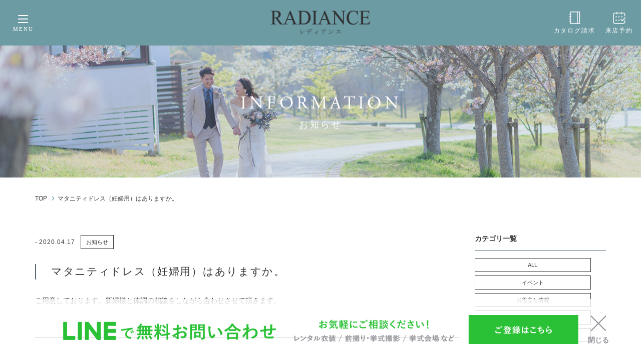

--- FILE ---
content_type: text/html; charset=UTF-8
request_url: https://www.happy-radiance.com/faq/q2
body_size: 10418
content:
<!doctype html>
<html lang="ja"
	prefix="og: https://ogp.me/ns#" >
	<head>
		<meta charset="utf-8">
		<meta http-equiv="X-UA-Compatible" content="IE=edge,chrome=1">
		<meta name="viewport" content="width=device-width, initial-scale=1.0">
		<link rel="shortcut icon" href="https://www.happy-radiance.com/wp/wp-content/themes/package-wp/img/common/favicon.ico" />
		<link rel="pingback" href="https://www.happy-radiance.com/wp/xmlrpc.php" />
		<link rel="alternate" media="handheld" href="https://www.happy-radiance.com" />
		
		<!-- Global site tag (gtag.js) - Google Analytics -->
		<!--<script async src="https://www.googletagmanager.com/gtag/js?id=UA-61899631-10"></script>-->
		<!-- Global site tag (gtag.js) - Google Analytics -->
        <script async src="https://www.googletagmanager.com/gtag/js?id=UA-61899631-10"></script>
<script>
  window.dataLayer = window.dataLayer || [];
  function gtag(){dataLayer.push(arguments);}
  gtag('js', new Date());

  gtag('config', 'UA-61899631-10');
</script>

<!-- Google Tag Manager -->
<script>(function(w,d,s,l,i){w[l]=w[l]||[];w[l].push({'gtm.start':
new Date().getTime(),event:'gtm.js'});var f=d.getElementsByTagName(s)[0],
j=d.createElement(s),dl=l!='dataLayer'?'&l='+l:'';j.async=true;j.src=
'https://www.googletagmanager.com/gtm.js?id='+i+dl;f.parentNode.insertBefore(j,f);
})(window,document,'script','dataLayer','GTM-NF5JFQ6');</script>
<!-- End Google Tag Manager -->

<!-- ▼マイナビ用 -->
<!-- Google Tag Manager -->
<script>(function(w,d,s,l,i){w[l]=w[l]||[];w[l].push({'gtm.start':
new Date().getTime(),event:'gtm.js'});var f=d.getElementsByTagName(s)[0],
j=d.createElement(s),dl=l!='dataLayer'?'&l='+l:'';j.async=true;j.src=
'https://www.googletagmanager.com/gtm.js?id='+i+dl;f.parentNode.insertBefore(j,f);
})(window,document,'script','dataLayer','GTM-W7TCL5GV');</script>
<!-- End Google Tag Manager -->		
		<!-- All in One SEO 4.1.4.4 -->
		<title>マタニティドレス（妊婦用）はありますか。 | 岡山市・津山市のウェディングドレスレンタルなら｜RADIANCE（レディアンス）</title>
		<meta name="robots" content="max-image-preview:large" />
		<link rel="canonical" href="https://www.happy-radiance.com/faq/q2" />
		<meta property="og:locale" content="ja_JP" />
		<meta property="og:site_name" content="岡山市・津山市のウェディングドレスレンタルなら｜RADIANCE（レディアンス） |" />
		<meta property="og:type" content="article" />
		<meta property="og:title" content="マタニティドレス（妊婦用）はありますか。 | 岡山市・津山市のウェディングドレスレンタルなら｜RADIANCE（レディアンス）" />
		<meta property="og:url" content="https://www.happy-radiance.com/faq/q2" />
		<meta property="article:published_time" content="2020-04-17T10:53:31+00:00" />
		<meta property="article:modified_time" content="2020-04-17T10:53:31+00:00" />
		<meta name="twitter:card" content="summary" />
		<meta name="twitter:domain" content="www.happy-radiance.com" />
		<meta name="twitter:title" content="マタニティドレス（妊婦用）はありますか。 | 岡山市・津山市のウェディングドレスレンタルなら｜RADIANCE（レディアンス）" />
		<script type="application/ld+json" class="aioseo-schema">
			{"@context":"https:\/\/schema.org","@graph":[{"@type":"WebSite","@id":"https:\/\/www.happy-radiance.com\/#website","url":"https:\/\/www.happy-radiance.com\/","name":"\u5ca1\u5c71\u5e02\u30fb\u6d25\u5c71\u5e02\u306e\u30a6\u30a7\u30c7\u30a3\u30f3\u30b0\u30c9\u30ec\u30b9\u30ec\u30f3\u30bf\u30eb\u306a\u3089\uff5cRADIANCE\uff08\u30ec\u30c7\u30a3\u30a2\u30f3\u30b9\uff09","inLanguage":"ja","publisher":{"@id":"https:\/\/www.happy-radiance.com\/#organization"}},{"@type":"Organization","@id":"https:\/\/www.happy-radiance.com\/#organization","name":"\u30ec\u30c7\u30a3\u30a2\u30f3\u30b9","url":"https:\/\/www.happy-radiance.com\/","logo":{"@type":"ImageObject","@id":"https:\/\/www.happy-radiance.com\/#organizationLogo","url":"https:\/\/www.happy-radiance.com\/wp\/wp-content\/uploads\/2024\/03\/cropped-favicon-2.png","width":512,"height":512},"image":{"@id":"https:\/\/www.happy-radiance.com\/#organizationLogo"},"sameAs":["https:\/\/www.instagram.com\/radiance_okayama\/"]},{"@type":"BreadcrumbList","@id":"https:\/\/www.happy-radiance.com\/faq\/q2#breadcrumblist","itemListElement":[{"@type":"ListItem","@id":"https:\/\/www.happy-radiance.com\/#listItem","position":1,"item":{"@type":"WebPage","@id":"https:\/\/www.happy-radiance.com\/","name":"\u30db\u30fc\u30e0","description":"\u5ca1\u5c71\u770c\uff08\u5ca1\u5c71\u5e02\u30fb\u6d25\u5c71\u5e02\uff09\u306e\u30c9\u30ec\u30b9\u30ec\u30f3\u30bf\u30eb\u306fRADIANCE\uff08\u30ec\u30c7\u30a3\u30a2\u30f3\u30b9\uff09 \u30a6\u30a7\u30c7\u30a3\u30f3\u30b0\u30c9\u30ec\u30b9\u30b7\u30e7\u30c3\u30d7\u3068\u3057\u3066\u3001\u4eba\u6c17\u30d6\u30e9\u30f3\u30c9\u3084\u9ad8\u54c1\u8cea\u306e\u30c9\u30ec\u30b9\u3092\u30ea\u30fc\u30ba\u30ca\u30d6\u30eb\u306b\u3054\u63d0\u4f9b\u3044\u305f\u3057\u307e\u3059\u3002\u5f0f\u5834\u3078\u306e\u6301\u3061\u8fbc\u307f\u6599\u306a\u3069\u4f59\u5206\u306a\u8cbb\u7528\u3092\u304b\u3051\u305a\u3001\u7406\u60f3\u306e\u30c9\u30ec\u30b9\u304b\u3089\u59cb\u3081\u308b\u7d50\u5a5a\u5f0f\u30fb\u62ab\u9732\u5bb4\u306e\u30c8\u30fc\u30bf\u30eb\u30b3\u30fc\u30c7\u30a3\u30cd\u30fc\u30c8\u3082\u304a\u4efb\u305b\u304f\u3060\u3055\u3044\u3002","url":"https:\/\/www.happy-radiance.com\/"},"nextItem":"https:\/\/www.happy-radiance.com\/faq\/q2#listItem"},{"@type":"ListItem","@id":"https:\/\/www.happy-radiance.com\/faq\/q2#listItem","position":2,"item":{"@type":"WebPage","@id":"https:\/\/www.happy-radiance.com\/faq\/q2","name":"\u30de\u30bf\u30cb\u30c6\u30a3\u30c9\u30ec\u30b9\uff08\u598a\u5a66\u7528\uff09\u306f\u3042\u308a\u307e\u3059\u304b\u3002","url":"https:\/\/www.happy-radiance.com\/faq\/q2"},"previousItem":"https:\/\/www.happy-radiance.com\/#listItem"}]},{"@type":"Person","@id":"https:\/\/www.happy-radiance.com\/author\/admin#author","url":"https:\/\/www.happy-radiance.com\/author\/admin","name":"admin","image":{"@type":"ImageObject","@id":"https:\/\/www.happy-radiance.com\/faq\/q2#authorImage","url":"https:\/\/secure.gravatar.com\/avatar\/07a428bbfaa6fb4c87947c9ab0775ec0?s=96&d=mm&r=g","width":96,"height":96,"caption":"admin"},"sameAs":["https:\/\/www.instagram.com\/radiance_okayama\/"]},{"@type":"WebPage","@id":"https:\/\/www.happy-radiance.com\/faq\/q2#webpage","url":"https:\/\/www.happy-radiance.com\/faq\/q2","name":"\u30de\u30bf\u30cb\u30c6\u30a3\u30c9\u30ec\u30b9\uff08\u598a\u5a66\u7528\uff09\u306f\u3042\u308a\u307e\u3059\u304b\u3002 | \u5ca1\u5c71\u5e02\u30fb\u6d25\u5c71\u5e02\u306e\u30a6\u30a7\u30c7\u30a3\u30f3\u30b0\u30c9\u30ec\u30b9\u30ec\u30f3\u30bf\u30eb\u306a\u3089\uff5cRADIANCE\uff08\u30ec\u30c7\u30a3\u30a2\u30f3\u30b9\uff09","inLanguage":"ja","isPartOf":{"@id":"https:\/\/www.happy-radiance.com\/#website"},"breadcrumb":{"@id":"https:\/\/www.happy-radiance.com\/faq\/q2#breadcrumblist"},"author":"https:\/\/www.happy-radiance.com\/author\/admin#author","creator":"https:\/\/www.happy-radiance.com\/author\/admin#author","datePublished":"2020-04-17T10:53:31+09:00","dateModified":"2020-04-17T10:53:31+09:00"}]}
		</script>
		<!-- All in One SEO -->

<link rel='dns-prefetch' href='//unpkg.com' />
<link rel='dns-prefetch' href='//s.w.org' />
<link rel="alternate" type="application/rss+xml" title="岡山市・津山市のウェディングドレスレンタルなら｜RADIANCE（レディアンス） &raquo; フィード" href="https://www.happy-radiance.com/feed" />
<link rel="alternate" type="application/rss+xml" title="岡山市・津山市のウェディングドレスレンタルなら｜RADIANCE（レディアンス） &raquo; コメントフィード" href="https://www.happy-radiance.com/comments/feed" />
		<script type="text/javascript">
			window._wpemojiSettings = {"baseUrl":"https:\/\/s.w.org\/images\/core\/emoji\/13.1.0\/72x72\/","ext":".png","svgUrl":"https:\/\/s.w.org\/images\/core\/emoji\/13.1.0\/svg\/","svgExt":".svg","source":{"concatemoji":"https:\/\/www.happy-radiance.com\/wp\/wp-includes\/js\/wp-emoji-release.min.js?ver=5.8.1"}};
			!function(e,a,t){var n,r,o,i=a.createElement("canvas"),p=i.getContext&&i.getContext("2d");function s(e,t){var a=String.fromCharCode;p.clearRect(0,0,i.width,i.height),p.fillText(a.apply(this,e),0,0);e=i.toDataURL();return p.clearRect(0,0,i.width,i.height),p.fillText(a.apply(this,t),0,0),e===i.toDataURL()}function c(e){var t=a.createElement("script");t.src=e,t.defer=t.type="text/javascript",a.getElementsByTagName("head")[0].appendChild(t)}for(o=Array("flag","emoji"),t.supports={everything:!0,everythingExceptFlag:!0},r=0;r<o.length;r++)t.supports[o[r]]=function(e){if(!p||!p.fillText)return!1;switch(p.textBaseline="top",p.font="600 32px Arial",e){case"flag":return s([127987,65039,8205,9895,65039],[127987,65039,8203,9895,65039])?!1:!s([55356,56826,55356,56819],[55356,56826,8203,55356,56819])&&!s([55356,57332,56128,56423,56128,56418,56128,56421,56128,56430,56128,56423,56128,56447],[55356,57332,8203,56128,56423,8203,56128,56418,8203,56128,56421,8203,56128,56430,8203,56128,56423,8203,56128,56447]);case"emoji":return!s([10084,65039,8205,55357,56613],[10084,65039,8203,55357,56613])}return!1}(o[r]),t.supports.everything=t.supports.everything&&t.supports[o[r]],"flag"!==o[r]&&(t.supports.everythingExceptFlag=t.supports.everythingExceptFlag&&t.supports[o[r]]);t.supports.everythingExceptFlag=t.supports.everythingExceptFlag&&!t.supports.flag,t.DOMReady=!1,t.readyCallback=function(){t.DOMReady=!0},t.supports.everything||(n=function(){t.readyCallback()},a.addEventListener?(a.addEventListener("DOMContentLoaded",n,!1),e.addEventListener("load",n,!1)):(e.attachEvent("onload",n),a.attachEvent("onreadystatechange",function(){"complete"===a.readyState&&t.readyCallback()})),(n=t.source||{}).concatemoji?c(n.concatemoji):n.wpemoji&&n.twemoji&&(c(n.twemoji),c(n.wpemoji)))}(window,document,window._wpemojiSettings);
		</script>
		<style type="text/css">
img.wp-smiley,
img.emoji {
	display: inline !important;
	border: none !important;
	box-shadow: none !important;
	height: 1em !important;
	width: 1em !important;
	margin: 0 .07em !important;
	vertical-align: -0.1em !important;
	background: none !important;
	padding: 0 !important;
}
</style>
	<link rel='stylesheet' id='sbi_styles-css'  href='https://www.happy-radiance.com/wp/wp-content/plugins/instagram-feed/css/sbi-styles.min.css?ver=6.3.1' type='text/css' media='all' />
<link rel='stylesheet' id='wp-block-library-css'  href='https://www.happy-radiance.com/wp/wp-includes/css/dist/block-library/style.min.css?ver=5.8.1' type='text/css' media='all' />
<link rel='stylesheet' id='fancybox-css'  href='https://www.happy-radiance.com/wp/wp-content/plugins/easy-fancybox/css/jquery.fancybox.min.css?ver=1.3.24' type='text/css' media='screen' />
<link rel='stylesheet' id='dashicons-css'  href='https://www.happy-radiance.com/wp/wp-includes/css/dashicons.min.css?ver=5.8.1' type='text/css' media='all' />
<link rel='stylesheet' id='google-fonts-css'  href='https://fonts.googleapis.com/css?family=Noto+Sans+JP%3A400%2C600&#038;display=swap&#038;subset=japanese&#038;ver=1.0' type='text/css' media='all' />
<link rel='stylesheet' id='adobe-fonts-css'  href='https://use.typekit.net/zbd1bxq.css?ver=1.0' type='text/css' media='all' />
<link rel='stylesheet' id='bootstrap-css'  href='https://www.happy-radiance.com/wp/wp-content/themes/kurabiz-wp/basic/bootstrap/bootstrap.min.css?ver=1.0' type='text/css' media='all' />
<link rel='stylesheet' id='bootstrap-offcanvas-css'  href='https://www.happy-radiance.com/wp/wp-content/themes/kurabiz-wp/basic/bootstrap/bootstrap.offcanvas.lg.min.css?ver=1.0' type='text/css' media='all' />
<link rel='stylesheet' id='bootstrap-theme-css'  href='https://www.happy-radiance.com/wp/wp-content/themes/kurabiz-wp/basic/bootstrap/bootstrap-theme.min.css?ver=1.0' type='text/css' media='all' />
<link rel='stylesheet' id='bootstrap-print-css'  href='https://www.happy-radiance.com/wp/wp-content/themes/kurabiz-wp/basic/bootstrap/bootstrap-print.min.css?ver=1.0' type='text/css' media='all' />
<link rel='stylesheet' id='bootstrap-reset-css'  href='https://www.happy-radiance.com/wp/wp-content/themes/kurabiz-wp/basic/bootstrap/bootstrap-reset.css?ver=1.0' type='text/css' media='all' />
<link rel='stylesheet' id='msg-basic-style-css'  href='https://www.happy-radiance.com/wp/wp-content/themes/kurabiz-wp/basic/msg/library/css/style.css?ver=1.0' type='text/css' media='all' />
<link rel='stylesheet' id='msg-trans-style-css'  href='https://www.happy-radiance.com/wp/wp-content/themes/kurabiz-wp/basic/msg/library/css/style-trans.css?ver=1.0' type='text/css' media='all' />
<link rel='stylesheet' id='msg-style-css'  href='https://www.happy-radiance.com/wp/wp-content/themes/package-wp/style.css?ver=5.8.1' type='text/css' media='all' />
<script type='text/javascript' src='https://www.happy-radiance.com/wp/wp-includes/js/jquery/jquery.min.js?ver=3.6.0' id='jquery-core-js'></script>
<script type='text/javascript' src='https://www.happy-radiance.com/wp/wp-includes/js/jquery/jquery-migrate.min.js?ver=3.3.2' id='jquery-migrate-js'></script>
<link rel="https://api.w.org/" href="https://www.happy-radiance.com/wp-json/" /><link rel="alternate" type="application/json" href="https://www.happy-radiance.com/wp-json/wp/v2/faq/531" /><link rel="alternate" type="application/json+oembed" href="https://www.happy-radiance.com/wp-json/oembed/1.0/embed?url=https%3A%2F%2Fwww.happy-radiance.com%2Ffaq%2Fq2" />
<link rel="alternate" type="text/xml+oembed" href="https://www.happy-radiance.com/wp-json/oembed/1.0/embed?url=https%3A%2F%2Fwww.happy-radiance.com%2Ffaq%2Fq2&#038;format=xml" />
<style>:root {
			--lazy-loader-animation-duration: 300ms;
		}
		  
		.lazyload {
	display: block;
}

.lazyload,
        .lazyloading {
			opacity: 0;
		}


		.lazyloaded {
			opacity: 1;
			transition: opacity 300ms;
			transition: opacity var(--lazy-loader-animation-duration);
		}</style><noscript><style>.lazyload { display: none; } .lazyload[class*="lazy-loader-background-element-"] { display: block; opacity: 1; }</style></noscript><meta name="thumbnail" content="" />    <!--[if lt IE 9]>
        <script src="https://www.happy-radiance.com/wp/wp-content/themes/kurabiz-wp/basic/jquery/html5shiv.js"></script>
        <script src="https://www.happy-radiance.com/wp/wp-content/themes/kurabiz-wp/basic/jquery/respond.min.js"></script>
    <![endif]-->
<meta name="redi-version" content="1.2.7" /><link rel="icon" href="https://www.happy-radiance.com/wp/wp-content/uploads/2024/03/cropped-favicon-2-32x32.png" sizes="32x32" />
<link rel="icon" href="https://www.happy-radiance.com/wp/wp-content/uploads/2024/03/cropped-favicon-2-192x192.png" sizes="192x192" />
<link rel="apple-touch-icon" href="https://www.happy-radiance.com/wp/wp-content/uploads/2024/03/cropped-favicon-2-180x180.png" />
<meta name="msapplication-TileImage" content="https://www.happy-radiance.com/wp/wp-content/uploads/2024/03/cropped-favicon-2-270x270.png" />
<link rel="stylesheet" id="msg-style-custom-css"  href="https://www.happy-radiance.com/wp/wp-content/themes/package-wp/css/style-custom-experience.css" type="text/css" media="all" />
	</head>
<body class="faq-template-default single single-faq postid-531 global-menu-bp__lg">
	
<!-- Google Tag Manager (noscript) -->
<noscript><iframe src="https://www.googletagmanager.com/ns.html?id=GTM-NF5JFQ6"
height="0" width="0" style="display:none;visibility:hidden"></iframe></noscript>
<!-- End Google Tag Manager (noscript) -->

<!-- ▼マイナビ用 -->
<!-- Google Tag Manager (noscript) -->
<noscript><iframe src="https://www.googletagmanager.com/ns.html?id=GTM-W7TCL5GV"
height="0" width="0" style="display:none;visibility:hidden"></iframe></noscript>
<!-- End Google Tag Manager (noscript) -->
<header id="global-header" class="init nav_sp_offcanvas">
	<div class="container">
		<div class="inner clearfix">
			<a href="https://www.happy-radiance.com/" class="header-logo">
							<div class="remove vivus-monitoring">岡山市・津山市のウェディングドレスレンタルなら｜RADIANCE（レディアンス）</div>
						</a>
			<div class="navbar-header">
				<button data-target="#menu_row" data-toggle="offcanvas" class="navbar-toggle btn btn-default offcanvas-toggle" type="button">
					<span class="icon-bar"></span>
					<span class="icon-bar"></span>
					<span class="icon-bar"></span>
					<span class="icon-text">MENU</span>
					<span class="sr-only">Toggle navigation</span>
				</button>
				<ul class="header-icon-btn clearfix font--1 gothic">

					<li class="visible-xs"><a href="https://lin.ee/QkCV0X6" target="_blank" id="icon-line" class="relative block fff font-mid--1-min--3"><span class="remove vivus-monitoring"></span>LINE</a></li>
					<li><a href="https://www.happy-radiance.com/contact/?request=2" id="icon-catalog" class="relative block fff font-mid--1-min--3"><span class="remove vivus-monitoring"></span>カタログ請求</a></li>
					<li class="hidden-xs"><a href="https://www.happy-radiance.com/contact/?request=1" id="icon-reserve" class="relative block fff font-mid--1-min--3"><span class="remove vivus-monitoring"></span>来店予約</a></li>
					
				</ul>
			</div>
			<nav role="navigation" class="navbar navbar-default navbar-offcanvas clearfix" id="menu_row">
<ul id="menu-global-menu" class="nav navbar-nav direct-link"><li id="menu-item-132" class="menu-item menu-item-type-post_type menu-item-object-page menu-item-132"><a title="サービス内容" href="https://www.happy-radiance.com/service">サービス内容</a></li>
<li id="menu-item-478" class="menu-item menu-item-type-post_type menu-item-object-page menu-item-has-children menu-item-478 dropdown"><a title="前撮り・フォトウェディング" href="https://www.happy-radiance.com/photo" data-toggle="dropdown" class="dropdown-toggle">前撮り・フォトウェディング <span class="caret"></span></a>
<ul role="menu" class=" dropdown-menu">
	<li id="menu-item-2529" class="menu-item menu-item-type-post_type menu-item-object-page menu-item-2529"><a title="岡山店のプランを見る" href="https://www.happy-radiance.com/photo">岡山店のプランを見る</a></li>
	<li id="menu-item-2530" class="menu-item menu-item-type-post_type menu-item-object-page menu-item-2530"><a title="津山店のプランを見る" href="https://www.happy-radiance.com/photo-tsuyama">津山店のプランを見る</a></li>
</ul>
</li>
<li id="menu-item-482" class="menu-item menu-item-type-post_type_archive menu-item-object-dress menu-item-482"><a title="ドレスコレクション" href="https://www.happy-radiance.com/dress">ドレスコレクション</a></li>
<li id="menu-item-480" class="menu-item menu-item-type-post_type menu-item-object-page menu-item-480"><a title="私たちのこだわり" href="https://www.happy-radiance.com/particular">私たちのこだわり</a></li>
<li id="menu-item-131" class="menu-item menu-item-type-post_type menu-item-object-page current_page_parent menu-item-131"><a title="お役立ち" href="https://www.happy-radiance.com/experience">お役立ち</a></li>
<li id="menu-item-507" class="menu-item menu-item-type-post_type menu-item-object-page menu-item-507"><a title="店舗情報" href="https://www.happy-radiance.com/shop_info">店舗情報</a></li>
<li id="menu-item-483" class="menu-item menu-item-type-post_type menu-item-object-page menu-item-483"><a title="採用情報" href="https://www.happy-radiance.com/recruit">採用情報</a></li>
<li id="menu-item-136" class="menu-item menu-item-type-post_type menu-item-object-page menu-item-136"><a title="お問い合わせ" href="https://www.happy-radiance.com/contact">お問い合わせ</a></li>
</ul>
			</nav>
		</div>
	</div>
<script type="application/ld+json">
{
"@context": "https://schema.org",
"@type": "SiteNavigationElement",
"hasPart": [
{
"@type": "WebPage",
"name": "TOP",
"url": "https://www.happy-radiance.com/"
},
{
"@type": "WebPage",
"name": "サービス内容",
"url": "https://www.happy-radiance.com/service"
},
{
"@type": "WebPage",
"name": "前撮り・挙式撮影・フォトウェディング",
"url": "https://www.happy-radiance.com/photo"
},
{
"@type": "WebPage",
"name": "ドレスコレクション",
"url": "https://www.happy-radiance.com/dress"
},
{
"@type": "WebPage",
"name": "こだわり",
"url": "https://www.happy-radiance.com/particular"
},
{
"@type": "WebPage",
"name": "お知らせ",
"url": "https://www.happy-radiance.com/experience"
},
{
"@type": "WebPage",
"name": "店舗情報",
"url": "https://www.happy-radiance.com/shop_info"
},
{
"@type": "WebPage",
"name": "採用情報",
"url": "https://www.happy-radiance.com/recruit"
},
{
"@type": "WebPage",
"name": "お問い合わせ",
"url": "https://www.happy-radiance.com/contact"
}
]
}
</script>
</header>
<section id="wrapper">

		<article class="fullscreen-wrapper" style="background-image: url(https://www.happy-radiance.com/wp/wp-content/uploads/2020/05/18.jpg);">
			<div class="block-box">
				<div class="container xtAc">
					<div class="super-text fff font-5 gara"><div class="font-1">INFORMATION</div></div>
						
						<div class="super-text fff font-2 mincho2">お知らせ</div>
									</div>
			</div>
		</article>

	<div id="outline" class="clearfix">

		<div id="breadcrumbs" class="row-xs">
			<div class="container">
				<div class="breadcrumbs font--1">
					<!-- Breadcrumb NavXT 6.6.0 -->
<span property="itemListElement" typeof="ListItem"><a property="item" typeof="WebPage" title="Go to 岡山市・津山市のウェディングドレスレンタルなら｜RADIANCE（レディアンス）." href="https://www.happy-radiance.com" class="home" ><span property="name">TOP</span></a><meta property="position" content="1"></span><span property="itemListElement" typeof="ListItem"><span property="name" class="post post-faq current-item">マタニティドレス（妊婦用）はありますか。</span><meta property="url" content="https://www.happy-radiance.com/faq/q2"><meta property="position" content="2"></span>
				</div>
			</div>
		</div>

		<section id="single__block">
			<div class="space container">
				<div class="row wide clearfix">
					<div id="single__blog-body" class="col-sm-9 block-box pt-0">

						<article class="single__blog-meta">
							<span class="relative inline-block font--1">2020.04.17</span>
							<a href="https://www.happy-radiance.com/category/information" class="inline-block font--2">お知らせ</a><br />
							<div class="space-half">
								<h1 class="font-3 mincho2">マタニティドレス（妊婦用）はありますか。</h1>
							</div>
						</article>
						<article class="single__blog-content space-half">
														
							<p>ご用意しております。新婦様と体調の相談をしながら合わせさせて頂きます。</p>

						</article>

<div class="space"></div>
<div class="works-pagenation">
	<div class="row clearfix space">
		<div class="col-sm-4 col-xs-6">
			<span class="inactive" id="inactive-prev">前の記事へ</a>		
		</div>
		<div class="col-sm-4 col-sm-push-4 col-xs-6 xtAr">
			<a class="inactive" id="inactive-next" href="https://www.happy-radiance.com/2020/05/01/1525">次の記事へ</a>		
		</div>
		<div class="clearfix visible-xs"></div>
		<div class="col-sm-4 col-sm-pull-4 col-sm-push-0 col-xs-10 col-xs-push-1 xtAc"><a class="inactive fff" id="inactive-top" href="https://www.happy-radiance.com/experience/">一覧へ戻る</a></div>
	</div>
</div>

					</div>
					<aside class="col-sm-3 block-box pt-0">
<div id="side-categories" class="widget widget_categories widget sidebar_editable">
	<h3 class="widget_title">カテゴリ一覧</h3>
	<ul>
		<li><a href="https://www.happy-radiance.com/experience" class="block font--2 xtAc">ALL</a></li>
		<li><a href="https://www.happy-radiance.com/category/event" class="block font--2-min--1 xtAc">イベント</a></li><li><a href="https://www.happy-radiance.com/category/helpful" class="block font--2-min--1 xtAc">お役立ち情報</a></li><li><a href="https://www.happy-radiance.com/category/location" class="block font--2-min--1 xtAc">撮影ロケーション</a></li><li><a href="https://www.happy-radiance.com/category/information" class="block font--2-min--1 xtAc">お知らせ</a></li>
	</ul>
</div>
<div id="archives-2" class="widget widget_archive widget sidebar_editable"><h3 class="widget_title">アーカイブ</h3>
			<ul>
					<li><a href='https://www.happy-radiance.com/2026/01'>2026年1月</a></li>
	<li><a href='https://www.happy-radiance.com/2025/12'>2025年12月</a></li>
	<li><a href='https://www.happy-radiance.com/2025/11'>2025年11月</a></li>
	<li><a href='https://www.happy-radiance.com/2025/09'>2025年9月</a></li>
	<li><a href='https://www.happy-radiance.com/2025/08'>2025年8月</a></li>
	<li><a href='https://www.happy-radiance.com/2025/07'>2025年7月</a></li>
	<li><a href='https://www.happy-radiance.com/2025/03'>2025年3月</a></li>
	<li><a href='https://www.happy-radiance.com/2025/02'>2025年2月</a></li>
	<li><a href='https://www.happy-radiance.com/2025/01'>2025年1月</a></li>
	<li><a href='https://www.happy-radiance.com/2024/12'>2024年12月</a></li>
	<li><a href='https://www.happy-radiance.com/2024/11'>2024年11月</a></li>
	<li><a href='https://www.happy-radiance.com/2024/08'>2024年8月</a></li>
	<li><a href='https://www.happy-radiance.com/2024/05'>2024年5月</a></li>
	<li><a href='https://www.happy-radiance.com/2023/12'>2023年12月</a></li>
	<li><a href='https://www.happy-radiance.com/2023/03'>2023年3月</a></li>
	<li><a href='https://www.happy-radiance.com/2022/08'>2022年8月</a></li>
	<li><a href='https://www.happy-radiance.com/2022/07'>2022年7月</a></li>
	<li><a href='https://www.happy-radiance.com/2022/06'>2022年6月</a></li>
	<li><a href='https://www.happy-radiance.com/2022/05'>2022年5月</a></li>
	<li><a href='https://www.happy-radiance.com/2021/12'>2021年12月</a></li>
	<li><a href='https://www.happy-radiance.com/2021/07'>2021年7月</a></li>
	<li><a href='https://www.happy-radiance.com/2021/03'>2021年3月</a></li>
	<li><a href='https://www.happy-radiance.com/2021/01'>2021年1月</a></li>
	<li><a href='https://www.happy-radiance.com/2020/12'>2020年12月</a></li>
	<li><a href='https://www.happy-radiance.com/2020/10'>2020年10月</a></li>
	<li><a href='https://www.happy-radiance.com/2020/08'>2020年8月</a></li>
	<li><a href='https://www.happy-radiance.com/2020/07'>2020年7月</a></li>
	<li><a href='https://www.happy-radiance.com/2020/06'>2020年6月</a></li>
	<li><a href='https://www.happy-radiance.com/2020/05'>2020年5月</a></li>
			</ul>

			</div>
					</aside>
				</div>
			</div>
		</article>

	</div><!--/#outline-->
	<section id="footer-contacts" class="hidden-xs">
		<div class="container container-wide">
			<div class="space row clearfix">
				<div class="col-lg-8 col-lg-offset-2">
					<div class="row wide clearfix">
						<div class="col-sm-6">
							<div class="bg-white">
								<a href="tel:0120745222" id="contact-tel" class="footer-contact-banner relative block hover-alpha"><span class="remove vivus-monitoring">お問い合わせはこちら</span></a>
							</div>
						</div>
						<div class="col-sm-6">
							<div class="bg-white">
								<a href="https://www.happy-radiance.com/contact/?request=1" id="contact-reserve" class="footer-contact-banner relative block hover-alpha"><span class="remove vivus-monitoring">お問い合わせはこちら</span></a>
							</div>
						</div>
					</div>
				</div>
			</div>
			<div class="space"></div>
		</div>
	</section>
	<section id="footer-sitemap" class="row-xs">
		<div class="container container-wide">
			<div class="space row clearfix">
				<div class="col-lg-8 col-lg-offset-2">
					<div class="row wide clearfix font--1-mid-0-min--1 mincho">
						<div class="col-md-3">
							<a href="https://www.happy-radiance.com/dress/" class="parent-page blue font-2 mincho2">ドレスコレクション</a><br />
							<ul class="sitemap">
								<li><a href="https://www.happy-radiance.com/dress/?genre=7">ウェディングドレス</a></li>
								<li><a href="https://www.happy-radiance.com/dress/?genre=8">カクテルドレス</a></li>
								<li><a href="https://www.happy-radiance.com/dress/?genre=9">色打掛</a></li>
								<li><a href="https://www.happy-radiance.com/dress/?genre=10">引振袖</a></li>
								<li><a href="https://www.happy-radiance.com/dress/?genre=11">白無垢</a></li>
								<li><a href="https://www.happy-radiance.com/dress/?genre=12">二次会・パーティー</a></li>
								<li><a href="https://www.happy-radiance.com/dress/?genre=13">メンズ・タキシード</a></li>
								<li><a href="https://www.happy-radiance.com/dress/?genre=14">紋服</a></li>
								<li><a href="https://www.happy-radiance.com/dress/?genre=15">留袖・モーニング</a></li>
							</ul>
						</div>
						<div class="col-md-3">
							<div class="space-half visible-sm visible-xs"></div>
							<a href="https://www.happy-radiance.com/photo" class="parent-page blue font-2 mincho2">前撮り・挙式撮影・フォトウェディング</a><br />
							<ul class="sitemap">
								<li>
									<a href="https://www.happy-radiance.com/photo/course/">撮影コース一覧</a>
									<ul>
										<li><a href="https://www.happy-radiance.com/photo/course/#location">ロケーション前撮り</a></li>
										<li><a href="https://www.happy-radiance.com/photo/course/#studio">スタジオ前撮り</a></li>
										<li><a href="https://www.happy-radiance.com/photo/course/#wedding">ウェディング当日撮影</a></li>
										<li><a href="https://www.happy-radiance.com/photo/course/#option">オプション</a></li>
									</ul>
								</li>
							</ul>
							<div class="space-half"></div>
							<a href="https://www.happy-radiance.com/service" class="parent-page blue font-2 mincho2">サービス内容</a><br />
							<ul class="sitemap">
								<li><a href="https://www.happy-radiance.com/service/#wedding">ドレスから始める結婚式</a></li>
								<li><a href="https://www.happy-radiance.com/service/#rental">レンタル衣装</a></li>
								<li><a href="https://www.happy-radiance.com/service/#photo">前撮り・挙式撮影</a></li>
							</ul>
						</div>
						<div class="col-md-3">
							<div class="space-half visible-sm visible-xs"></div>
							<a href="https://www.happy-radiance.com/particular/" class="parent-page blue font-2 mincho2">私たちのこだわり</a><br />
							<ul class="sitemap">
								<li><a href="https://www.happy-radiance.com/particular/#customer-service">接客サービス</a></li>
								<li><a href="https://www.happy-radiance.com/particular/#coodinate">衣装へのこだわり</a></li>
								<li><a href="https://www.happy-radiance.com/particular/#space-creation">空間づくり</a></li>
							</ul>
							<div class="space-half"></div>
							<a href="https://www.happy-radiance.com/experience/" class="parent-page blue font-2 mincho2">お役立ち</a><br />
							<ul class="sitemap">
								<li><a href="https://www.happy-radiance.com/category/information">お知らせ</a></li>
								<li><a href="https://www.happy-radiance.com/category/event/">イベント情報</a></li>
								<li><a href="https://www.happy-radiance.com/category/helpful">お役立ち情報</a></li>
								<li><a href="https://www.happy-radiance.com/category/location/">撮影ロケーション</a></li>
							</ul>
						</div>
						<div class="col-md-3">
							<div class="space-half visible-sm visible-xs"></div>
							<a href="https://www.happy-radiance.com/shop_info/" class="parent-page blue font-2 mincho2">店舗情報</a><br />
							<div class="space-half"></div>
							<a href="https://www.happy-radiance.com/recruit/" class="parent-page blue font-2 mincho2">採用情報</a><br />
							<div class="space-half"></div>
							<a href="https://www.happy-radiance.com/photo#faq-block" class="parent-page blue font-2 mincho2">よくある質問</a><br />
							<div class="space-half"></div>
							<a href="https://www.happy-radiance.com/contact/" class="parent-page blue font-2 mincho2">お問い合わせ</a><br />
							<ul class="sitemap">
								<li><a href="https://www.happy-radiance.com/contact/?request=1">来店予約</a></li>
								<li><a href="https://www.happy-radiance.com/contact/?request=2">カタログ請求</a></li>
							</ul>
						</div>
					</div>
				</div>
				
				
				
			</div>
			<div class="space"></div>
		</div>
	</section>

 	<footer class="fff">
		<div id="pagetop-wrap" class="visible-xs">
			<div id="pagetop" class="init"><a href="#home" class="relative block hover-alpha"><span class="remove"></span></a></div>
		</div>
		<div class="container container-wide">
			<div class="space row clearfix">
				<div class="col-lg-8 col-lg-offset-2">
					<a href="https://www.happy-radiance.com/" class="footer-logo hover-alpha">
						<span class="remove vivus-monitoring">有限会社レディアンス</span>
					</a>
					<script type="application/ld+json">
                    {
                    "@context": "http://schema.org",
                    "@type": "LocalBusiness",
                    "name": "有限会社レディアンス",
                    "telephone": "+81862265000",
                    "address": "〒700-0912　岡山県岡山市北区大供表町3-1",
                    "openinghours": "Mo, We, Th, Fr, Sa, Su 10:00-18:00"
                    }
                    </script>
					<div class="space-half row wide clearfix font--1 xtAc">
						<div class="col-md-6">
							<table class="fff mincho">
								<tr>
									<th class="font-1">本店</th>
									<td class="xtAl">〒700-0912 岡山県岡山市北区大供表町3-1<br />TEL.086-226-5000　駐車場完備<br />営業時間：10:00～19:00<br />休館日：火曜日</td>
								</tr>
							</table>
							<div class="access-map"><iframe src="https://www.google.com/maps/embed?pb=!1m14!1m8!1m3!1d13128.360990482484!2d133.9160255!3d34.6524237!3m2!1i1024!2i768!4f13.1!3m3!1m2!1s0x0%3A0x47a7672025e8ddc2!2zUkFESUFOQ0XvvIjjg6zjg4fjgqPjgqLjg7PjgrnvvInmnKzlupc!5e0!3m2!1sja!2sjp!4v1650003235567!5m2!1sja!2sjp" width="100%" height="250" style="border:0;" allowfullscreen="" loading="lazy" referrerpolicy="no-referrer-when-downgrade"></iframe></div>
						</div>
						<div class="col-md-6">
							<div class="space-half visible-xs"></div>
							<table class="fff mincho">
								<tr>
									<th class="font-1">津山店</th>
									<td class="xtAl">〒708-0825 津山市志戸部697-13-1<br />TEL.0868-35-2838　駐車場完備<br />営業時間：10:00〜19：00<br />休館日：月曜・火曜日</td>
								</tr>
							</table>
							<div class="access-map"><iframe src="https://www.google.com/maps/embed?pb=!1m14!1m8!1m3!1d13060.99923060383!2d134.0183284!3d35.0754906!3m2!1i1024!2i768!4f13.1!3m3!1m2!1s0x0%3A0xe55877d0e3787ff9!2zUkFESUFOQ0XvvIjjg6zjg4fjgqPjgqLjg7PjgrnvvInmtKXlsbHlupc!5e0!3m2!1sja!2sjp!4v1650003390248!5m2!1sja!2sjp" width="100%" height="250" style="border:0;" allowfullscreen="" loading="lazy" referrerpolicy="no-referrer-when-downgrade"></iframe></div>
						</div>
					</div>

					

				</div>
			</div>
			<div class="space-half">
				<div class="copyright font--1 gothic xtAc">
					<span>Copyright </span>(C) 2020 <a href="https://www.happy-radiance.com/" style="color:#fff;">岡山市のドレスレンタルはRADIANCE</a> <span>All Rights Reserved.</span>
				</div>
			</div>
		</div>
 	</footer>

	<!--div id="reserve-entry" class="hidden-xs init">
		<a href="https://www.happy-radiance.com/contact/?request=1" class="relative block fff mincho2 hover-alpha">
			<span class="block font-xmd--1-mid--2 xtAc">
				<span class="relative block font-2">来店予約</span>
				<span class="relative block font--2">こちらから</span>
			</span>
		</a>
	</div-->

	<div id="float_navi" class="float_pc hidden-xs init">
		<a href="https://wedding-navi.net/" target="_blank" class="relative block fff mincho2 hover-alpha">
			<span class="block font-xmd--1-mid--2 xtAc">
				<span class="relative block font-2">式場探し</span>
				<span class="relative block font--2"><span class="relative">詳しく見る</span></span>
			</span>
		</a>
	</div>
	<div id="float_dress" class="float_pc hidden-xs init">
		<a href="https://www.happy-radiance.com/dress/" class="relative block fff mincho2 hover-alpha">
			<span class="block font-xmd--1-mid--2 xtAc">
				<span class="relative block font-2">衣装一覧</span>
				<span class="relative block font--2">詳しく見る</span>
			</span>
		</a>
	</div>
	<div id="float_photo" class="float_pc hidden-xs init">
		<a href="https://www.happy-radiance.com/photo/" class="relative block mincho2 hover-alpha">
			<span class="block font-xmd--1-mid--2 xtAc">
				<span class="relative block font-2">フォト<br>ウエディング</span>
				<span class="relative block font--2">詳しく見る</span>
			</span>
		</a>
	</div>
	<script>
		jQuery(document).ready(function($){
			// スクロールを開始したら
			$(window).on("scroll", function () {
				// ファーストビューの高さを取得
				mvHeight = $("#firstview-slick").height();
				if ($(window).scrollTop() > mvHeight *0.25) {
				// スクロールの位置がファーストビューより下の場合にclassを外す
				$(".float_pc").removeClass("init");
				} else {
				// スクロールの位置がファーストビューより上の場合にclassを付与
				$(".float_pc").addClass("init");
				}
			});
		});
	</script>

	<div id="sp-float-footer" class="visible-xs init">
		<div class="row clearfix">
			<div class="col-xs-4">

				<a href="https://wedding-navi.net/" target="_blank" id="sp-float-navi" class="relative block fff font-min--2 bold xtAc match-height"><span class="block">式場探し</span></a>
			</div>
			<div class="col-xs-4">
				<a href="https://www.happy-radiance.com/dress/" id="sp-float-dress" class="relative block fff font-min--2 bold xtAc match-height"><span class="block">衣装一覧</span></a>
			</div>
			<div class="col-xs-4">

				<a href="https://www.happy-radiance.com/photo/" id="sp-float-photo" class="relative block font-min--2 bold xtAc match-height"><span class="block">フォト<br />ウエディング</span></a>
			</div>
			
		</div>
	</div>
</section><!--/#wrapper-->


<div id="float-line" class="hidden-xs">
	<div class="container container-wide">
		<a href="https://lin.ee/QkCV0X6" target="_blank"><span class="remove"></span></a>
	</div>
	<a class="block close-btn"><span class="batsu relative block"></span><span class="block xtAc bold">閉じる</span></a>
</div>


<script>
jQuery(".fullscreen-wrapper").css("padding-top", jQuery("header").innerHeight());
jQuery(document).ready(function($){
	$(document).on("click", "#float-line > .close-btn", function(){
		$("#float-line").addClass("off");
		setTimeout(function(){
			$("#float-line").remove();
		}, 500);
	});
});
</script>

<!-- faq accordion From -->
<script type="text/javascript">
jQuery(document).ready(function($){
	$('.accordion-faq-q > p').click(function() {
		$($(this).parent('.accordion-faq-q')).toggleClass('selected');
		$($(this).parent('.accordion-faq-q')).next('.accordion-faq-a').slideToggle('fast');
	});
});
</script>
<!-- faq accordion From -->

<!-- Instagram Feed JS -->
<script type="text/javascript">
var sbiajaxurl = "https://www.happy-radiance.com/wp/wp-admin/admin-ajax.php";
</script>
<script type='text/javascript' src='https://www.happy-radiance.com/wp/wp-includes/js/jquery/ui/core.min.js?ver=1.12.1' id='jquery-ui-core-js'></script>
<script type='text/javascript' src='https://www.happy-radiance.com/wp/wp-content/themes/kurabiz-wp/basic/jquery/jquery.mobile.custom.min.js?ver=2.2.2' id='jquery-mobile-custom-js'></script>
<script type='text/javascript' src='https://unpkg.com/imagesloaded@4/imagesloaded.pkgd.min.js?ver=5.8.1' id='image-loaded-js'></script>
<script type='text/javascript' src='https://www.happy-radiance.com/wp/wp-content/themes/kurabiz-wp/basic/bootstrap/bootstrap.min.js?ver=2.2.2' id='bootstrap-js'></script>
<script type='text/javascript' src='https://www.happy-radiance.com/wp/wp-content/themes/kurabiz-wp/basic/bootstrap/bootstrap.offcanvas.min.js?ver=2.2.2' id='bootstrap-offcanvas-js'></script>
<script type='text/javascript' src='https://www.happy-radiance.com/wp/wp-content/themes/kurabiz-wp/basic/jquery/jquery.matchHeight.js?ver=5.8.1' id='match-height-js'></script>
<script type='text/javascript' src='https://www.happy-radiance.com/wp/wp-content/themes/kurabiz-wp/basic/msg/library/js/general_setting.js?ver=5.8.1' id='general-setting-js'></script>
<script type='text/javascript' src='https://www.happy-radiance.com/wp/wp-content/themes/kurabiz-wp/basic/msg/library/js/trans_setting.js?ver=5.8.1' id='trans-setting-js'></script>
<script type='text/javascript' src='https://www.happy-radiance.com/wp/wp-content/plugins/easy-fancybox/js/jquery.fancybox.min.js?ver=1.3.24' id='jquery-fancybox-js'></script>
<script type='text/javascript' id='jquery-fancybox-js-after'>
var fb_timeout, fb_opts={'overlayShow':true,'hideOnOverlayClick':true,'showCloseButton':true,'margin':20,'centerOnScroll':false,'enableEscapeButton':true,'autoScale':true,'speedIn':1000 };
if(typeof easy_fancybox_handler==='undefined'){
var easy_fancybox_handler=function(){
jQuery('.nofancybox,a.wp-block-file__button,a.pin-it-button,a[href*="pinterest.com/pin/create"],a[href*="facebook.com/share"],a[href*="twitter.com/share"]').addClass('nolightbox');
/* IMG */
var fb_IMG_select='a[href*=".jpg"]:not(.nolightbox,li.nolightbox>a),area[href*=".jpg"]:not(.nolightbox),a[href*=".jpeg"]:not(.nolightbox,li.nolightbox>a),area[href*=".jpeg"]:not(.nolightbox),a[href*=".png"]:not(.nolightbox,li.nolightbox>a),area[href*=".png"]:not(.nolightbox),a[href*=".webp"]:not(.nolightbox,li.nolightbox>a),area[href*=".webp"]:not(.nolightbox)';
jQuery(fb_IMG_select).addClass('fancybox image').attr('rel','gallery');
jQuery('a.fancybox,area.fancybox,li.fancybox a').each(function(){jQuery(this).fancybox(jQuery.extend({},fb_opts,{'transitionIn':'elastic','easingIn':'easeOutBack','transitionOut':'elastic','easingOut':'easeInBack','opacity':false,'hideOnContentClick':false,'titleShow':true,'titlePosition':'over','titleFromAlt':true,'showNavArrows':true,'enableKeyboardNav':true,'cyclic':false}))});
/* Inline */
jQuery('a.fancybox-inline,area.fancybox-inline,li.fancybox-inline a').each(function(){jQuery(this).fancybox(jQuery.extend({},fb_opts,{'type':'inline','autoDimensions':true,'scrolling':'no','easingIn':'easeOutBack','easingOut':'easeInBack','opacity':false,'hideOnContentClick':false,'titleShow':false}))});};
jQuery('a.fancybox-close').on('click',function(e){e.preventDefault();jQuery.fancybox.close()});
};
var easy_fancybox_auto=function(){setTimeout(function(){jQuery('#fancybox-auto').trigger('click')},1000);};
jQuery(easy_fancybox_handler);jQuery(document).on('post-load',easy_fancybox_handler);
jQuery(easy_fancybox_auto);
</script>
<script type='text/javascript' src='https://www.happy-radiance.com/wp/wp-content/plugins/easy-fancybox/js/jquery.easing.min.js?ver=1.4.1' id='jquery-easing-js'></script>
<script type='text/javascript' src='https://www.happy-radiance.com/wp/wp-content/plugins/lazy-loading-responsive-images/js/lazysizes.min.js?ver=5.8.1' id='lazysizes-js'></script>
<script type='text/javascript' src='https://www.happy-radiance.com/wp/wp-content/plugins/lazy-loading-responsive-images/js/ls.unveilhooks.min.js?ver=5.8.1' id='lazysizes-unveilhooks-js'></script>
<script type='text/javascript' src='https://www.happy-radiance.com/wp/wp-content/plugins/lazy-loading-responsive-images/js/ls.native-loading.min.js?ver=5.8.1' id='lazysizes-native-loading-js'></script>
<script type='text/javascript' src='https://www.happy-radiance.com/wp/wp-includes/js/wp-embed.min.js?ver=5.8.1' id='wp-embed-js'></script>
</body>
</html>


--- FILE ---
content_type: text/css
request_url: https://www.happy-radiance.com/wp/wp-content/themes/kurabiz-wp/basic/msg/library/css/style-trans.css?ver=1.0
body_size: 2463
content:
.trans.ani-call {
	-webkit-transition: 1s;
	-moz-transition: 1s;
	transition: 1s;
}

.trans.ani-call.fadeIn {
	filter: alpha(opacity=100);
	-moz-opacity: 1;
	opacity: 1;
}
	.trans.ani-call.ani-init.fadeIn {
		filter: alpha(opacity=0);
		-moz-opacity: 0;
		opacity: 0;
	}

.trans.ani-call.fromTop, .trans.ani-call.fromLeft, .trans.ani-call.fromRight, .trans.ani-call.fromBottom {
	-webkit-transform: translate(0,0);  
	-moz-transform: translate(0,0);  
	transform: translate(0,0);
}

	.trans.ani-call.ani-init.fromTop {
		-webkit-transform: translate(0,-15%);  
		-moz-transform: translate(0,-15%);  
		transform: translate(0,-15%);
	}
	.trans.ani-call.ani-init.fromLeft {
		-webkit-transform: translate(-15%,0);  
		-moz-transform: translate(-15%,0);  
		transform: translate(-15%,0);
	}
	.trans.ani-call.ani-init.fromRight {
		-webkit-transform: translate(15%,0);  
		-moz-transform: translate(15%,0);  
		transform: translate(15%,0);
	}
	.trans.ani-call.ani-init.fromBottom {
		-webkit-transform: translate(0,15%);  
		-moz-transform: translate(0,15%);  
		transform: translate(0,15%);
	}

	.trans.ani-call.ani-init.fromTop.fromLeft {
		-webkit-transform: translate(-15%,-15%);  
		-moz-transform: translate(-15%,-15%);  
		transform: translate(-15%,-15%);
	}
	.trans.ani-call.ani-init.fromTop.fromRight {
		-webkit-transform: translate(15%,-15%);  
		-moz-transform: translate(15%,-15%);  
		transform: translate(15%,-15%);
	}
	.trans.ani-call.ani-init.fromBottom.fromLeft {
		-webkit-transform: translate(-15%,15%);  
		-moz-transform: translate(-15%,15%);  
		transform: translate(-15%,15%);
	}
	.trans.ani-call.ani-init.fromBottom.fromRight {
		-webkit-transform: translate(15%,15%);  
		-moz-transform: translate(15%,15%);  
		transform: translate(15%,15%);
	}

.trans.ani-call.step-item {
	filter: alpha(opacity=100);
	-moz-opacity: 1;
	opacity: 1;
	-webkit-transform: translate(0,0);  
	-moz-transform: translate(0,0);  
	transform: translate(0,0);
}
	.trans.ani-call.step-item.step-init {
		filter: alpha(opacity=0);
		-moz-opacity: 0;
		opacity: 0;
		-webkit-transform: translate(25%,0);  
		-moz-transform: translate(25%,0);  
		transform: translate(25%,0);
	}


@media screen and (max-width: 767px) {

	.trans {
		filter: alpha(opacity=100) !important;
		-moz-opacity: 1 !important;
		opacity: 1 !important;
		-webkit-transform: translate(0,0) !important;  
		-moz-transform: translate(0,0) !important;  
		transform: translate(0,0) !important;
	}
}


--- FILE ---
content_type: text/css
request_url: https://www.happy-radiance.com/wp/wp-content/themes/package-wp/css/style-custom-experience.css
body_size: 6865
content:
#archive__new-posts { padding: 5%; }
.experience-photo { transition: 1s; }
.experience-photo.off { opacity: 0; }
.category-label { background-color: #6c9ba3; }
a.category-label:hover { background-color: #cfb222; }

#archive__new-posts > .row > :last-child > .row + .row { margin-top: 15px; }

.categories-list__table-cel a { line-height: 2.5em; border: solid 1px #303030; }
.categories-list__table-cel a:hover { color: #fff; border-color: #cfb222; background-color: #cfb222; }
.categories-list__table-cel a.active { border-color: #6c9ba3 !important; background-color: #6c9ba3 !important; }

.experience-photo { text-decoration: none !important; }
.more-filter > .remove { padding-top: 100%; }
.more-filter > .filter { background-color: rgba(48,48,49,0.8); }
.more-filter > .filter .cross { top: 40%; }

.single__blog-meta > span { letter-spacing: 0.08em; }
.single__blog-meta > span:before { margin-right: 3px; content: "-"; }
.single__blog-meta > a { line-height: 2.5em; border: solid 1px #303030; padding: 0 10px; margin-left: 7px; }
.single__blog-meta > a:hover { color: #fff; border-color: #6c9ba3 !important; background-color: #6c9ba3 !important; }
.single__blog-meta h1 { line-height: 1.5em; border-left: solid 2px #536a7d; padding-left: 15px; }

.single__blog-content h1,
.single__blog-content h2,
.single__blog-content h3,
.single__blog-content h4,
.single__blog-content h5,
.single__blog-content h6 {
	font-family: 'Noto Serif JP', serif;
	letter-spacing: 0.08em;
	line-height: 1.5em;
}

.single__blog-content h1,
.single__blog-content h2,
.single__blog-content h3 {
	border-left: solid 2px #536a7d;
	padding-left: 15px;
}
.single__blog-content h4,
.single__blog-content h5,
.single__blog-content h6 {
	font-weight: bold;
	font-family: "游明朝", YuMincho, "ヒラギノ明朝 ProN W3", "Hiragino Mincho ProN", "HG明朝E";
}

.single__blog-content h1 { font-size: 1.5em; }
.single__blog-content h2 { font-size: 1.375em; }
.single__blog-content h3 { font-size: 1.25em; }
.single__blog-content h4 { font-size: 1.125em; }

.single__blog-content p { margin-bottom: 0; }

.single__blog-content * + h1,
.single__blog-content * + h2,
.single__blog-content * + h3,
.single__blog-content * + h4,
.single__blog-content * + h5,
.single__blog-content * + h6,
.single__blog-content * + p,
.single__blog-content * + hr { margin-top: 15px; }

.works-pagenation { border-top: solid 1px #303031; }
.works-pagenation .inactive { position: relative; display: inline-block; line-height: 40px; }
.works-pagenation span.inactive { color: #ccc; }
.works-pagenation #inactive-prev:before,
.works-pagenation #inactive-next:after {
	position: relative;
	display: inline-block;
	width: 17px;
	height: 17px;
	color: #fff;
	font-size: 12px;
	font-family: dashicons;
	text-align: center;
	line-height: 13.5px;
	vertical-align: middle;
	border-radius: 50%;
	background-color: #6c9ba3;
	padding-top: 3.5px;
}
.works-pagenation span#inactive-prev:before,
.works-pagenation span#inactive-next:after { background-color: #ccc; }
.works-pagenation #inactive-prev:before { margin-right: 5px; content: "\f341"; }
.works-pagenation #inactive-next:after { margin-left: 5px; content: "\f345"; }
.works-pagenation #inactive-top {
	display: block;
	line-height: 40px;
	background-color: #6c9ba3;
}
.works-pagenation #inactive-top:hover { background-color: #cfb222; }

.widget + .widget { margin-top: 60px; }
.widget_title {
	font-weight: bold;
	padding-bottom: 15px;
	border-bottom: solid 1px #536a7d;
	margin-bottom: 15px;
}
.widget ul {
	list-style: none;
	margin-bottom: 0;
}
.widget:not(#side-categories) ul > li { position: relative; padding-left: 15px; }
.widget:not(#side-categories) ul > li:before {
	position: absolute;
	top: 50%;
	left: 0;
	display: block;
	font-size: 12px;
	font-family: dashicons;
	transform: translateY(-50%);
	content: "\f345";
}

#side-categories ul > li + li { margin-top: 7px; }
#side-categories ul > li > a { line-height: 2.5em; border: solid 1px #303031; }
#side-categories ul > li > a:hover { color: #fff; border-color: #6c9ba3; background-color: #6c9ba3; }

@media screen and (min-width: 768px) {
	#archive__new-posts > .row > :first-child { border-right: dashed 1px #303030; }
	#archive__new-posts > .row > :last-child > .row + .row { margin-top: 20px; }
	.categories-list__table { display: table; border-collapse: separate; width: 100%; border-left: solid 1px #303030; border-right: solid 1px #303030; }
	.categories-list__table-cel { display: table-cell; vertical-align: middle; padding: 7px 15px; }
	.categories-list__table > :first-child { width: 120px; }
	.more-filter + * {
		position: absolute;
		bottom: 0;
		background-color: rgba(255,255,255,0.85);
		padding: 10% 10% 7%;
	}
	.more-filter + * > .category-label { position: absolute; top: 0; left: 0; line-height: 2em; padding: 0 10px; }
	.single__blog-meta h1,
	.single__blog-content h1,
	.single__blog-content h2,
	.single__blog-content h3,
	.single__blog-content h4,
	.single__blog-content h5,
	.single__blog-content h6 { letter-spacing: 0.08em; }

	.single__blog-meta h1,
	.single__blog-content h1,
	.single__blog-content h2,
	.single__blog-content h3 { padding-left: 30px; }

	.single__blog-content h1 { font-size: 2.25em; }
	.single__blog-content h2 { font-size: 1.875em; }
	.single__blog-content h3 { font-size: 1.5em; }
	.single__blog-content h4 { font-size: 1.3125em; }
	.single__blog-content h5 { font-size: 1.125em; }

	.single__blog-content * + h1,
	.single__blog-content * + h2,
	.single__blog-content * + h3,
	.single__blog-content * + h4,
	.single__blog-content * + h5,
	.single__blog-content * + h6,
	.single__blog-content * + p,
	.single__blog-content * + hr { margin-top: 30px; }

	#side-categories ul > li { padding-right: 15px; }
}
@media screen and (min-width: 768px) and (max-width: 991px) {
	.categories-list__table-cel > .row > :nth-child(n+4) { margin-top: 14px; }
	.more-filter + * { left: 0; width: 100%; }
}
@media screen and (min-width: 992px) {
	.categories-list__table > :first-child { width: 170px; }
	.categories-list__table-cel { padding-left: 30px; padding-right: 30px; }
	.categories-list__table-cel > .row > :nth-child(n+5) { margin-top: 14px; }
	.more-filter + * { left: 9%; right: 9%; }
	#side-categories ul > li { padding-right: 30px; }
}
@media screen and (min-width: 1200px) {
	.more-filter + * { left: 10%; right: 10%; }
}
@media screen and (max-width: 767px) {
	.category-label { display: inline-block !important; padding-left: 10px; padding-right: 10px; }
	.categories-list__table-cel a { line-height: 3em; }
	.experience-photo > .thumb-ph {	float: left; width: 25%; }
	.experience-photo > .thumb-ph + * {	float: left; width: 75%; padding-left: 15px; }
	.experience-photo .index-label { overflow: hidden; max-width: 100%; margin-top: 7px; white-space: nowrap; text-overflow: ellipsis; }
	.works-pagenation > .row > * { text-align: center !important; }
}


--- FILE ---
content_type: text/css
request_url: https://www.happy-radiance.com/wp/wp-content/themes/kurabiz-wp/basic/msg/library/css/style-basic.css
body_size: 32816
content:
/******************************************************************************************************
 * General
 *****************************************************************************************************/

.block-box {
	position: relative;
	padding-top: 45px;
	padding-bottom: 45px;
}

.thumb-ph > .remove { padding-top: 75%; }
.thumb-ph > .remove.dammy { font-size: 1em; text-align: center; text-indent: 0; background-color: #ddd; }
.thumb-ph > .remove.dammy:after {
	position: absolute;
	top: 50%;
	left: 0;
	display: block;
	width: 100%;
	color: #999;
	font-size: 0.875em;
	line-height: 1em;
	text-align: center;
	-webkit-transform: translateY(-50%);
	-moz-transform: translateY(-50%);
	transform: translateY(-50%);
	content: "No Image";
}

@media screen and (min-width: 768px) {
	.block-box { padding-top: 60px; padding-bottom: 60px; }
}

@media screen and (min-width: 992px) {
	.block-box { padding-top: 90px; padding-bottom: 90px; }
}



/******************************************************************************************************
 * Header
 *****************************************************************************************************/

header {
	position: fixed;
	top: 0;
	left: 0;
	width: 100%;
	text-align: center;
	background-color: #fff;
	padding: 50px 0 0;
	margin-top: -50px;
	z-index: 990;
}

nav#menu_row {
	position: relative;
	background: none;
	width: 100%;
	min-height: inherit !important;
	max-height: none;
	border: none;
	box-shadow: none;
	padding: 0;
	z-index: 990;
}

body.global-menu-bp__lg header > .container { width: auto !important; padding-right: 0; }

body.global-menu-bp__lg .navbar-header { float: none; padding: 0; vertical-align: top; }
body.global-menu-bp__lg .navbar-toggle {
	display: block;
	float: right;
	line-height: 1em;
	vertical-align: top;
	padding: 10px 10px 7px;
	margin: 0;
	background: #599677;
	border: none !important;
	border-radius: 0;
	box-shadow: none;
	z-index: 990;
}
body.global-menu-bp__lg .navbar-toggle:active,
body.global-menu-bp__lg .navbar-toggle:hover,
body.global-menu-bp__lg .navbar-toggle:focus { background-color: #91b4ba; }
body.global-menu-bp__lg .navbar-toggle .icon-bar {
	width: 26px;
	background-color: #fff !important;
	margin-left: auto;
	margin-right: auto;
}
body.global-menu-bp__lg .navbar-toggle .icon-bar + * { margin-top: 5px !important; }
body.global-menu-bp__lg .navbar-toggle .icon-text {
	display: block;
	color: #fff;
	font-size: 0.75em;
	font-weight: bold;
	font-family: Arial, Helvetica, "sans-serif";
	line-height: 1em;
	text-align: center;
	text-shadow: none !important;
}
body.global-menu-bp__lg .offcanvas-toggle.is-open .icon-bar:nth-child(1) {
	-webkit-transform: rotate(45deg) translate(5px, 5px);
	-moz-transform: rotate(45deg) translate(5px, 5px);
	transform: rotate(45deg) translate(5px, 5px);
}
body.global-menu-bp__lg .offcanvas-toggle.is-open .icon-bar:nth-child(3) {
	-webkit-transform: rotate(-45deg) translate(5px, -5px);
	-moz-transform: rotate(-45deg) translate(5px, -5px);
	transform: rotate(-45deg) translate(5px, -5px);
}
body.global-menu-bp__lg nav#menu_row { position: fixed; background: #91b4ba; }
body.global-menu-bp__lg ul#menu-global-menu {
	position: relative;
	float: none !important;
	display: block;
	width: 100%;
	list-style: none;
	line-height: 1em;
	text-align: left;
	padding: 0;
	margin: 0;
}
body.global-menu-bp__lg ul#menu-global-menu li {
	float: none;
	display: block;
	margin: 0;
}
body.global-menu-bp__lg ul#menu-global-menu li + li {
	border-top: dotted 1px #666;
}
body.global-menu-bp__lg ul#menu-global-menu li a {
	display: block;
	color: #333;
	font-size: 1em;
	font-family: 'Noto Serif JP', serif;
	line-height: 1em;
	letter-spacing: 0.075em;
	border-radius: 0;
	text-shadow: none;
	box-shadow: none;
	background-color: transparent;
	background-image: none;
	padding: 0;
	margin: 0;
}
body.global-menu-bp__lg ul#menu-global-menu > li a:hover { background-color: #ff9900 !important; }
body.global-menu-bp__lg ul#menu-global-menu > li > a:before {
	display: inline-block;
	color: rgba(255,255,255,0.5);
	font-size: 0.875em;
	font-family: dashicons;
	margin-right: 7px;
	content: "\f345";
}
body.global-menu-bp__lg ul#menu-global-menu > li > a { padding: 15px; background-image: none !important; }
body.global-menu-bp__lg ul#menu-global-menu > li.active > a,
body.global-menu-bp__lg ul#menu-global-menu > li > a {
	color: #fff;
	/*font-weight: bold;*/
	/*background-color: #bbb;*/
}
body.global-menu-bp__lg .caret { display: none !important; }
body.global-menu-bp__lg .dropdown-menu {
	position: relative;
	top: auto;
	left: auto;
	float: none;
	display: inherit;
	font-size: 1em;
	list-style: disc;
	padding: 0 !important;
	background-color: #f9f9f9;
	border: none;
	border-radius: 0;
	box-shadow: none;
}
body.global-menu-bp__lg .dropdown-menu > li { display: block !important; border-top: none !important; }
body.global-menu-bp__lg .dropdown-menu > li + li { border-top: dotted 1px #444 !important; }
body.global-menu-bp__lg .dropdown-menu > li > a {
	display: block;
	color: #333;
	font-size: 1em;
	line-height: 1.7em;
	padding: 15px !important;
	border-radius: 0;
	text-shadow: none;
	box-shadow: none;
	background-image: none !important;
	background-color: #f9f9f9;
	margin: 0;
}
body.global-menu-bp__lg .dropdown-menu > li > a:before { color: #73a659; }

@media screen and (min-width: 992px) {
	header {
		padding-top: 0;
		margin-top: 0;
		margin-bottom: 0;
	}
}

@media screen and (max-width: 1199px) {
	body.global-menu-bp__md header > .container { width: auto !important; padding-right: 0; }
	body.global-menu-bp__md .navbar-header { float: none; padding: 0; vertical-align: top; }
	body.global-menu-bp__md .navbar-toggle {
		display: block;
		float: right;
		line-height: 1em;
		vertical-align: top;
		padding: 10px 10px 7px;
		margin: 0;
		background: #599677;
		border: none !important;
		border-radius: 0;
		box-shadow: none;
		z-index: 990;
	}
	body.global-menu-bp__md .navbar-toggle:active,
	body.global-menu-bp__md .navbar-toggle:hover,
	body.global-menu-bp__md .navbar-toggle:focus { background-color: #3c7757; }
	body.global-menu-bp__md .navbar-toggle .icon-bar {
		width: 26px;
		background-color: #fff !important;
		margin-left: auto;
		margin-right: auto;
	}
	body.global-menu-bp__md .navbar-toggle .icon-bar + * { margin-top: 5px !important; }
	body.global-menu-bp__md .navbar-toggle .icon-text {
		display: block;
		color: #fff;
		font-size: 0.75em;
		font-weight: bold;
		font-family: Arial, Helvetica, "sans-serif";
		line-height: 1em;
		text-align: center;
		text-shadow: none !important;
	}
	body.global-menu-bp__md .offcanvas-toggle.is-open .icon-bar:nth-child(1) {
		-webkit-transform: rotate(45deg) translate(5px, 5px);
		-moz-transform: rotate(45deg) translate(5px, 5px);
		transform: rotate(45deg) translate(5px, 5px);
	}
	body.global-menu-bp__md .offcanvas-toggle.is-open .icon-bar:nth-child(3) {
		-webkit-transform: rotate(-45deg) translate(5px, -5px);
		-moz-transform: rotate(-45deg) translate(5px, -5px);
		transform: rotate(-45deg) translate(5px, -5px);
	}
	body.global-menu-bp__md nav#menu_row { position: fixed; background: #444; }
	body.global-menu-bp__md ul#menu-global-menu {
		position: relative;
		float: none !important;
		display: block;
		width: 100%;
		list-style: none;
		line-height: 1em;
		text-align: left;
		padding: 0;
		margin: 0;
	}
	body.global-menu-bp__md ul#menu-global-menu li {
		float: none;
		display: block;
		margin: 0;
	}
	body.global-menu-bp__md ul#menu-global-menu li + li {
		border-top: dotted 1px #666;
	}
	body.global-menu-bp__md ul#menu-global-menu li a {
		display: block;
		color: #333;
		font-size: 1em;
		line-height: 1em;
		border-radius: 0;
		text-shadow: none;
		box-shadow: none;
		background-color: transparent;
		background-image: none;
		padding: 0;
		margin: 0;
	}
	body.global-menu-bp__md ul#menu-global-menu > li a:hover { background-color: #ff9900 !important; }
	body.global-menu-bp__md ul#menu-global-menu > li > a:before {
		display: inline-block;
		color: #777;
		font-size: 0.875em;
		font-family: dashicons;
		margin-right: 3px;
		content: "\f345";
	}
	body.global-menu-bp__md ul#menu-global-menu > li > a { padding: 15px; background-image: none !important; }
	body.global-menu-bp__md ul#menu-global-menu > li.active > a,
	body.global-menu-bp__md ul#menu-global-menu > li > a {
		color: #fff;
		font-weight: bold;
		background-color: #bbb;
	}
	body.global-menu-bp__md .caret { display: none !important; }
	body.global-menu-bp__md .dropdown-menu {
		position: relative;
		top: auto;
		left: auto;
		float: none;
		display: inherit;
		font-size: 1em;
		list-style: disc;
		padding: 0 !important;
		background-color: #f9f9f9;
		border: none;
		border-radius: 0;
		box-shadow: none;
	}
	body.global-menu-bp__md .dropdown-menu > li { display: block !important; border-top: none !important; }
	body.global-menu-bp__md .dropdown-menu > li + li { border-top: dotted 1px #444 !important; }
	body.global-menu-bp__md .dropdown-menu > li > a {
		display: block;
		color: #333;
		font-size: 1em;
		line-height: 1.7em;
		padding: 15px !important;
		border-radius: 0;
		text-shadow: none;
		box-shadow: none;
		background-image: none !important;
		background-color: #f9f9f9;
		margin: 0;
	}
	body.global-menu-bp__md .dropdown-menu > li > a:before { color: #73a659; }
}
@media screen and (max-width: 991px) {
	body.global-menu-bp__lg ul#menu-global-menu > li > a { letter-spacing: 0.2em; }
	body:not(.global-menu-bp__md):not(.global-menu-bp__lg) header > .container {
		width: auto !important;
		padding-right: 0;
	}
	body.global-menu-bp__sm .navbar-header { float: none; padding: 0; vertical-align: top; }
	body.global-menu-bp__sm .navbar-toggle {
		display: block;
		float: right;
		line-height: 1em;
		vertical-align: top;
		padding: 10px 10px 7px;
		margin: 0;
		background: #599677;
		border: none !important;
		border-radius: 0;
		box-shadow: none;
		z-index: 990;
	}
	body.global-menu-bp__sm .navbar-toggle:active,
	body.global-menu-bp__sm .navbar-toggle:hover,
	body.global-menu-bp__sm .navbar-toggle:focus { background-color: #3c7757; }
	body.global-menu-bp__sm .navbar-toggle .icon-bar {
		width: 26px;
		background-color: #fff !important;
		margin-left: auto;
		margin-right: auto;
	}
	body.global-menu-bp__sm .navbar-toggle .icon-bar + * { margin-top: 5px !important; }
	body.global-menu-bp__sm .navbar-toggle .icon-text {
		display: block;
		color: #fff;
		font-size: 0.75em;
		font-weight: bold;
		font-family: Arial, Helvetica, "sans-serif";
		line-height: 1em;
		text-align: center;
		text-shadow: none !important;
	}
	body.global-menu-bp__sm .offcanvas-toggle.is-open .icon-bar:nth-child(1) {
		-webkit-transform: rotate(45deg) translate(5px, 5px);
		-moz-transform: rotate(45deg) translate(5px, 5px);
		transform: rotate(45deg) translate(5px, 5px);
	}
	body.global-menu-bp__sm .offcanvas-toggle.is-open .icon-bar:nth-child(3) {
		-webkit-transform: rotate(-45deg) translate(5px, -5px);
		-moz-transform: rotate(-45deg) translate(5px, -5px);
		transform: rotate(-45deg) translate(5px, -5px);
	}
	body.global-menu-bp__sm nav#menu_row { position: fixed; background: #444; }
	body.global-menu-bp__sm ul#menu-global-menu {
		position: relative;
		float: none !important;
		display: block;
		width: 100%;
		list-style: none;
		line-height: 1em;
		text-align: left;
		padding: 0;
		margin: 0;
	}
	body.global-menu-bp__sm ul#menu-global-menu li {
		float: none;
		display: block;
		margin: 0;
	}
	body.global-menu-bp__sm ul#menu-global-menu li + li {
		border-top: dotted 1px #666;
	}
	body.global-menu-bp__sm ul#menu-global-menu li a {
		display: block;
		color: #333;
		font-size: 1em;
		line-height: 1em;
		border-radius: 0;
		text-shadow: none;
		box-shadow: none;
		background-color: transparent;
		background-image: none;
		padding: 0;
		margin: 0;
	}
	body.global-menu-bp__sm ul#menu-global-menu > li a:hover { background-color: #ff9900 !important; }
	body.global-menu-bp__sm ul#menu-global-menu > li > a:before {
		display: inline-block;
		color: #777;
		font-size: 0.875em;
		font-family: dashicons;
		margin-right: 3px;
		content: "\f345";
	}
	body.global-menu-bp__sm ul#menu-global-menu > li > a { padding: 15px; background-image: none !important; }
	body.global-menu-bp__sm ul#menu-global-menu > li.active > a,
	body.global-menu-bp__sm ul#menu-global-menu > li > a {
		color: #fff;
		font-weight: bold;
		background-color: #bbb;
	}
	body.global-menu-bp__sm .caret { display: none !important; }
	body.global-menu-bp__sm .dropdown-menu {
		position: relative;
		top: auto;
		left: auto;
		float: none;
		display: inherit;
		font-size: 1em;
		list-style: disc;
		padding: 0 !important;
		background-color: #f9f9f9;
		border: none;
		border-radius: 0;
		box-shadow: none;
	}
	body.global-menu-bp__sm .dropdown-menu > li { display: block !important; border-top: none !important; }
	body.global-menu-bp__sm .dropdown-menu > li + li { border-top: dotted 1px #444 !important; }
	body.global-menu-bp__sm .dropdown-menu > li > a {
		display: block;
		color: #333;
		font-size: 1em;
		line-height: 1.7em;
		padding: 15px !important;
		border-radius: 0;
		text-shadow: none;
		box-shadow: none;
		background-image: none !important;
		background-color: #f9f9f9;
		margin: 0;
	}
	body.global-menu-bp__sm .dropdown-menu > li > a:before { color: #73a659; }
}

@media screen and (max-width: 767px) {
	body:not([class*='global-menu-bp__']) .navbar-toggle, .navbar-header { vertical-align: top; }
	body:not([class*='global-menu-bp__']) .navbar-header { padding: 0; }
	body:not([class*='global-menu-bp__']) .navbar-toggle {
		float: right;
		line-height: 1em;
		padding: 10px 10px 7px;
		margin: 0;
		background: #599677;
		border: none !important;
		border-radius: 0;
		box-shadow: none;
		z-index: 990;
	}
	body:not([class*='global-menu-bp__']) .navbar-toggle:active,
	body:not([class*='global-menu-bp__']) .navbar-toggle:hover,
	body:not([class*='global-menu-bp__']) .navbar-toggle:focus { background-color: #3c7757; }
	body:not([class*='global-menu-bp__']) .navbar-toggle .icon-bar {
		width: 26px;
		background-color: #fff !important;
		margin-left: auto;
		margin-right: auto;
	}
	body:not([class*='global-menu-bp__']) .navbar-toggle .icon-bar + * { margin-top: 5px !important; }
	body:not([class*='global-menu-bp__']) .navbar-toggle .icon-text {
		display: block;
		color: #fff;
		font-size: 0.75em;
		font-weight: bold;
		font-family: Arial, Helvetica, "sans-serif";
		line-height: 1em;
		text-align: center;
		text-shadow: none !important;
	}
	body:not([class*='global-menu-bp__']) .offcanvas-toggle.is-open .icon-bar:nth-child(1) {
		-webkit-transform: rotate(45deg) translate(5px, 5px);
		-moz-transform: rotate(45deg) translate(5px, 5px);
		transform: rotate(45deg) translate(5px, 5px);
	}
	body:not([class*='global-menu-bp__']) .offcanvas-toggle.is-open .icon-bar:nth-child(3) {
		-webkit-transform: rotate(-45deg) translate(5px, -5px);
		-moz-transform: rotate(-45deg) translate(5px, -5px);
		transform: rotate(-45deg) translate(5px, -5px);
	}

	body:not([class*='global-menu-bp__']) nav#menu_row { position: fixed; background: #444; }
	body:not([class*='global-menu-bp__']) ul#menu-global-menu {
		position: relative;
		display: block;
		width: 100%;
		list-style: none;
		line-height: 1em;
		text-align: left;
		padding: 0;
		margin: 0;
	}
	body:not([class*='global-menu-bp__']) ul#menu-global-menu li {
		float: none;
		display: block;
		margin: 0;
	}
	body:not([class*='global-menu-bp__']) ul#menu-global-menu li + li {
		border-top: dotted 1px #666;
	}
	body:not([class*='global-menu-bp__']) ul#menu-global-menu li a {
		display: block;
		color: #333;
		font-size: 1em;
		line-height: 1em;
		border-radius: 0;
		text-shadow: none;
		box-shadow: none;
		background-color: transparent;
		background-image: none;
		padding: 0;
		margin: 0;
	}
	body:not([class*='global-menu-bp__']) ul#menu-global-menu > li > a:before {
		display: inline-block;
		color: #777;
		font-size: 0.875em;
		font-family: dashicons;
		margin-right: 3px;
		content: "\f345";
	}
	body:not([class*='global-menu-bp__']) ul#menu-global-menu > li > a { padding: 15px; background-image: none !important; }
	body:not([class*='global-menu-bp__']) ul#menu-global-menu > li.active > a,
	body:not([class*='global-menu-bp__']) ul#menu-global-menu > li > a {
		color: #fff;
		font-weight: bold;
		background-color: #bbb;
	}

	body:not([class*='global-menu-bp__']) .caret { display: none !important; }
	body:not([class*='global-menu-bp__']) .dropdown-menu {
		position: relative;
		top: auto;
		left: auto;
		float: none;
		display: inherit;
		font-size: 1em;
		list-style: disc;
		padding: 0 !important;
		background-color: #f9f9f9;
		border: none;
		border-radius: 0;
		box-shadow: none;
	}
	body:not([class*='global-menu-bp__']) .dropdown-menu > li { display: block !important; border-top: none !important; }
	body:not([class*='global-menu-bp__']) .dropdown-menu > li + li { border-top: dotted 1px #444 !important; }
	body:not([class*='global-menu-bp__']) .dropdown-menu > li > a {
		display: block;
		color: #333;
		font-size: 1em;
		line-height: 1.7em;
		padding: 15px !important;
		border-radius: 0;
		text-shadow: none;
		box-shadow: none;
		background-image: none !important;
		background-color: #f9f9f9;
		margin: 0;
	}
	body:not([class*='global-menu-bp__']) .dropdown-menu > li > a:before { color: #73a659; }
}



/******************************************************************************************************
Contact
******************************************************************************************************/

label {
	position: relative;
	display: block !important;
	padding: 0;
	margin: 0;
	font-weight: normal !important;
	cursor: pointer;
}

.lbl label {
	display: inline !important;
}

.lbl label.cols,
.lbl label.cols-long {
	display: block !important;
	width: 170px;
	float: left;
}

label.cols-long {
	width: 180px !important;
}

.rows {
	margin-top: 7px !important;
}

input[type="text"],
input[type="tel"],
input[type="email"],
input[type="password"],
input[type="file"],
textarea,
select
{
	font-size: 16px;
	padding: 3px;
	border: solid 1px #cfc2b7;
	border-radius: 2px;
	background: #fff;
}

input[type="radio"], 
input[type="checkbox"] {
	width: auto !important;
	margin: 0 5px 0 0 !important;
	vertical-align: baseline;
}

select { padding-right: 15px; }

label:hover input[type="text"],
label:hover input[type="tel"],
label:hover input[type="email"],
label:hover input[type="password"],
label:hover input[type="file"],
label:hover textarea,
span:hover select
{
	border: solid 1px #866b57;
	background: #fff;
}

input[type="text"]:focus,
input[type="tel"]:focus,
input[type="email"]:focus,
input[type="password"]:focus,
input[type="file"]:focus,
textarea:focus,
select:focus
{
	border: solid 1px #866b57 !important;
	background: #ffd !important;
}

input[type="text"][readonly='readonly'],
input[type="tel"][readonly='readonly'],
input[type="email"][readonly='readonly'],
input[type="password"][readonly='readonly'],
input[type="file"][readonly='readonly'],
textarea[readonly='readonly'],
select[readonly='readonly'],
input[type="text"][readonly='readonly']:focus,
input[type="tel"][readonly='readonly']:focus,
input[type="email"][readonly='readonly']:focus,
input[type="password"][readonly='readonly']:focus,
input[type="file"][readonly='readonly']:focus,
textarea[readonly='readonly']:focus,
select[readonly='readonly']:focus
{
	color: #585657 !important;
	border: none !important;
	background: transparent !important;
}

input[type="text"]::-webkit-input-placeholder,
input[type="tel"]::-webkit-input-placeholder,
input[type="email"]::-webkit-input-placeholder,
input[type="password"]::-webkit-input-placeholder,
input[type="file"]::-webkit-input-placeholder,
textarea::-webkit-input-placeholder
{
    color: #aaa !important;
}
input[type="text"]:-ms-input-placeholder,
input[type="tel"]:-ms-input-placeholder,
input[type="email"]:-ms-input-placeholder,
input[type="password"]:-ms-input-placeholder,
input[type="file"]:-ms-input-placeholder,
textarea:-ms-input-placeholder
{
    color: #aaa !important;
}
input[type="text"]::-moz-placeholder,
input[type="tel"]::-moz-placeholder,
input[type="email"]::-moz-placeholder,
input[type="password"]::-moz-placeholder,
input[type="file"]::-moz-placeholder,
textarea::-moz-placeholder
{
    color: #aaa !important;
}

input.error,
textarea.error,
select.error,
input.error:focus,
textarea.error:focus,
select.error:focus
{
	border: solid 3px #cc0000 !important;
	background: #ffeeee !important;
}

input[type="text"],
input[type="tel"],
input[type="email"],
input[type="password"],
input[type="file"]
{
	width: 60%;
}

input.zip1 { width: 10%; }
input.zip2 { width: 15%; }
input.ptit { width: 25%; }
input.small { width: 40%; }
input.middle { width: 50%; }
input.long { width: 95%; }
textarea.ta { width: 95%; height: 100px; }
textarea.large { height: 200px; }

input.submit {
	display: inline-block;
	color: #fff !important;
	font-size: 1.25em;
	font-weight: bold;
	text-shadow: 1px 1px 3px rgba(0, 0, 0, 0.50);
	line-height: 1.1em;
	-webkit-border-radius: 10px;
	-moz-border-radius: 10px;
	border-radius: 10px;
	border: none;
	padding: 12px;
}

input.error, textarea.error, select.error, input.error:focus, textarea.error:focus, select.error:focus {
	border: solid 2px #da5959 !important;
}

.hasDatepicker { margin-right: 5px; }

a.fair-button {
	display: inline-block;
	color: #fff;
	font-weight: bold;
	letter-spacing: normal;
	padding: 15px;
	background-color: #66a385;
	border-radius: 6px;
	cursor: pointer;
}
a.fair-button:hover { background-color: #ff9900; }

a.to_back {
	color: #a48b77;
	margin-top: 0;
	background-color: #e8e2dd;
}
a.to_back:hover { background-color: #f1eeea; }

.zip-btn {
	position: relative;
	display: inline-block;
	color: #775a46;
	font-size: 14px;
	line-height: 1em;
	padding: 8px 15px 9px;
	background-color: #e8e2dd;
	border-radius: 4px;
	border: none !important;
	-webkit-transition: 0.3s;
	-moz-transition: 0.3s;
	transition: 0.3s;
	cursor: pointer;
}
.zip-btn:hover {
	color: #fff;
	background-color: #775a46;
}

ul.send_button {
	display: block;
	width: 100%;
	list-style: none;
	padding: 0 0 30px;
	text-align: center;
	letter-spacing: -.40em;
	margin-top: 30px;
}

ul.send_button li {
	display: inline-block;
	margin-left: 30px;
	vertical-align: middle;
	letter-spacing: 0.05em;
}

ul.send_button li:first-child { margin-left: 0; }

ul.send_button li input.button {
	text-align: center;
	padding: 15px 30px;
	background-color: #a48b77;
	border: none;
	border-radius: 6px;
	-webkit-transition: 0.3s;
	-moz-transition: 0.3s;
	transition: 0.3s;
	text-shadow: none !important;
}
ul.send_button li input.to_confirm {
}
ul.send_button li input.to_regist {}
ul.send_button li input.button:hover { background-color: #f4aeb9; }
ul.send_button li input.submit { background-color: #66a385; }
ul.send_button li input.submit:hover { background-color: #ff9900; }

ul.send_button li input.to_back {
	background-color: #e8e2dd;
}

ul.send_button li input.to_back:hover { background-color: #faf9f8 !important; }

.alert {
	position: relative;
	border: none;
	padding: 10px 0 0 !important;
	margin: 0 !important;
	box-shadow: none;
}
.alert ul {
	width: 100%;
	min-height: 35px;
	padding-left: 20px;
	margin-bottom: 5px;
	list-style: disc;
}

.alert ul li {
	color: #da5959;
	width: 100%;
	font-size: 1.125em;
	padding: 4px 0;
}
.alert ul li:first-child { margin-top: 0; }

.warning {
	color: #ff0000;
	font-size: 14px;
	font-weight: bold;
	text-align: center;
	padding: 15px;
	background: #ffeeee;
	border: solid 1px #ff0000;
	margin-top: 30px;
}

.success {
	color: #a48b77;
	font-size: 24px;
	font-weight: bold;
	text-align: center;
	padding-bottom: 10px;
	border-bottom: dotted 2px #c4b3a6;
	margin-bottom: 15px;
}

#ui-datepicker-div { font-size: 0.875em; }
.ui-datepicker th { padding: 0 !important; }
.ui-datepicker-trigger {
	border: solid 1px #bbb;
	border-radius: 2px;
}

.ui-state-default {
    color: #666 !important;
}

.sunday .ui-state-default,
.holiday .ui-state-default {
    color: #da5959 !important;
}
.saturday .ui-state-default {
    color: #0071a8 !important;
}

#contact-block > .container {
	max-width: 1024px;
	margin-left: auto;
	margin-right: auto;
}

#step-image {
	overflow: hidden;
	white-space: nowrap;
	letter-spacing: -.40em;
	vertical-align: middle;
}
#step-image > * {
	width: 32%;
	text-align: center;
	line-height: 70px;
	white-space: nowrap;
	letter-spacing: normal;
	vertical-align: middle;
	background-color: #dcf0ff;
}
#step-image > .step-2 { width: 36%; }
#step-image > *:not(.step-1) { padding-left: 30px; }
#step-image > .active { background-color: #2364c8; }
#step-image > *:not(.active) > span { color: #4572a7; }

#step-image > .step-1.active + .step-2:before,
#step-image > .step-1:not(.active) + .step-2.active:before,
#step-image > .step-2.active + .step-3:before,
#step-image > .step-2:not(.active) + .step-3.active:before {
	position: absolute;
	display: block;
	top: 50%;
	left: 0;
	width: 0;
	height: 0;
	border-style: solid;
	border-width: 35px 0 35px 30px;
	border-color: transparent;
	-webkit-transform: translateY(-50%);
	-moz-transform: translateY(-50%);
	transform: translateY(-50%);
	content: "";
}
#step-image > .step-1.active + .step-2:before,
#step-image > .step-2.active + .step-3:before { border-left-color: #2364c8; }
#step-image > .step-1:not(.active) + .step-2.active:before,
#step-image > .step-2:not(.active) + .step-3.active:before { border-left-color: #dcf0ff; }
#step-image > .step-1:not(.active) + .step-2:not(.active):before,
#step-image > .step-1:not(.active) + .step-2:not(.active):after,
#step-image > .step-2:not(.active) + .step-3:not(.active):before,
#step-image > .step-2:not(.active) + .step-3:not(.active):after {
	position: absolute;
	left: 30px;
	display: block;
	height: 100%;
	border-left: solid 2px #fff;
	content: "";
}
#step-image > .step-1:not(.active) + .step-2:not(.active):before,
#step-image > .step-2:not(.active) + .step-3:not(.active):before {
	bottom: 48.5%;
	-webkit-transform-origin: left bottom;
	-moz-transform-origin: left bottom;
	transform-origin: left bottom;
	-webkit-transform: rotate(-40.5deg);
	-moz-transform: rotate(-40.5deg);
	transform: rotate(-40.5deg);
}
#step-image > .step-1:not(.active) + .step-2:not(.active):after,
#step-image > .step-2:not(.active) + .step-3:not(.active):after {
	top: 48.5%;
	-webkit-transform-origin: left top;
	-moz-transform-origin: left top;
	transform-origin: left top;
	-webkit-transform: rotate(40.5deg);
	-moz-transform: rotate(40.5deg);
	transform: rotate(40.5deg);
}

.form-guide { margin-top: 30px; margin-bottom: 30px; }
.form-guide > p { margin: 0; }

table.form-table {
	width: 100%;
	border-collapse: separate;
	padding: 0px;
	margin: 0;
}

table.form-table th, 
table.form-table td {
	padding: 20px 10px;
	border-top: dotted 1px #a48b77;
}
table.form-table th { width: 27%; padding-right: 15px; }
table.form-table tr:first-child > *, table.form-table tr.border-none > * { border-top: none !important; }
table.form-table tr:first-child > * { padding-top: 0 !important; }
table.form-table tr.border-none > * { padding-top: 0 !important; }
table.form-table tr.border-none th { vertical-align: top; padding-top: 6px !important; }

table.form-table .box { position: relative; }
table.form-table th .box { padding-right: 50px; }

table.form-table .need {
	position: absolute;
	top: 0px;
	right: 0px;
	display: block;
	padding: 0px 7px;
	color: #fff;
	font-size: 0.78em;
	line-height: 2em;
	background: #ff8888;
}

/*table.form-table td .row { margin: 5px 0 !important; padding: 0 !important; }*/
table.form-table td .notice { color: #866b57; }
table.form-table td span.notice { margin-left: 10px; }

table.form-table td .inner-label {
	display: inline-block;
	width: 130px;
	color: #fff;
	font-size: 0.9375em;
	font-weight: bold;
	text-align: center;
	line-height: 1.0em;
	border-radius: 3px;
	padding: 11px 0;
	margin-right: 7px;
	background: #bbb;
}

table.form-table td .alert ul {
	min-height: inherit;
}

table.form-table td .alert ul li {
	font-size: 1em;
	line-height: 1.3em;
}
table.form-table td .alert ul li:first-child { padding-top: 0; margin-top: 0; }

@media screen and (max-width: 767px) {
	
	*:not(.except-xs) > input[type="text"],
	*:not(.except-xs) > input[type="password"],
	*:not(.except-xs) > input[type="file"],
	*:not(.except-xs) > input[type="tel"],
	*:not(.except-xs) > input[type="email"],
	*:not(.except-xs) > textarea,
	*:not(.except-xs) > select {
		width: 100% !important;
		line-height: normal;
	}

	.lbl label {
		display: block !important;
	}
	
	label.except-xs { display: inline !important; }
	select.except-xs { width: auto !important; }
	
	.except-xs > input[type="text"]:not(.zip1):not(.zip2):not(.ptit):not(.except-xs) { width: 60% !important; }
	
	input.zip1 { width: 20% !important; }
	input.zip2 { width: 30% !important; }
	input.ptit { width: 45% !important; }
	input.except-xs { width: 100% !important; }

	table.form-table td .inner-label { font-size: 0.875em; width: 100%; margin-bottom: 7px; }

	#step-image { font-size: 10px; }
	#step-image > *:not(.step-1) { padding-left: 17px; }
	#step-image > *.step-2 { width: 38%; }
	#step-image > *.step-3 { width: 30%; }
	#step-image > * { line-height: normal; padding-top: 7px; padding-bottom: 7px; }
	#step-image > .step-1.active + .step-2:before,
	#step-image > .step-1:not(.active) + .step-2.active:before,
	#step-image > .step-2.active + .step-3:before,
	#step-image > .step-2:not(.active) + .step-3.active:before { border-width: 25px 0 25px 22px; }
	
	#step-image > .step-1:not(.active) + .step-2:not(.active):before, 
	#step-image > .step-1:not(.active) + .step-2:not(.active):after, 
	#step-image > .step-2:not(.active) + .step-3:not(.active):before, 
	#step-image > .step-2:not(.active) + .step-3:not(.active):after { left: 22px; }

	.form-guide { margin-top: 15px; margin-bottom: 15px; }
	table.form-table,
	table.form-table tbody,
	table.form-table tr,
	table.form-table th,
	table.form-table td {
		display: block;
		width: 100%;
	}
		
	table.form-table th {
		padding-bottom: 5px !important;
	}

	table.form-table td {
		border-top: none;
		padding-top: 0 !important;
	}
	
	table.form-table td span.notice { display: block; margin-left: 0 !important; }
	
	input[type="text"], input[type="password"], input[type="file"], textarea, select {
		width: 100%;
	}

}



/******************************************************************************************************
 * Privacy Policy
******************************************************************************************************/

#policy-block > h1,
#policy-block > h2,
#policy-block > h3,
#policy-block > h4,
#policy-block > h5,
#policy-block > h6,
#policy-block .policy-index {
	font-size: 1.3125em;
	font-weight: bold;
	line-height: 1.4em;
	border-left: solid 5px #66a385;
	border-bottom: solid 1px #66a385;
	padding-left: 10px;
	padding-bottom: 7px;
	margin-bottom: 15px;
}

* + #policy-block > h1,
* + #policy-block > h2,
* + #policy-block > h3,
* + #policy-block > h4,
* + #policy-block > h5,
* + #policy-block > h6,
* + #policy-block .policy-index {
	margin-top: 60px;
}

#policy-block ul { padding-left: 30px; }

@media screen and (max-width: 991px) {
	#policy-block > h1,
	#policy-block > h2,
	#policy-block > h3,
	#policy-block > h4,
	#policy-block > h5,
	#policy-block > h6,
	#policy-block .policy-index {
		font-size: 1.125em;
	}
	* + #policy-block > h1,
	* + #policy-block > h2,
	* + #policy-block > h3,
	* + #policy-block > h4,
	* + #policy-block > h5,
	* + #policy-block > h6,
	* + #policy-block .policy-index {
		margin-top: 45px;
	}
}
@media screen and (max-width: 767px) {
	* + #policy-block > h1,
	* + #policy-block > h2,
	* + #policy-block > h3,
	* + #policy-block > h4,
	* + #policy-block > h5,
	* + #policy-block > h6,
	* + #policy-block .policy-index {
		margin-top: 30px;
	}
}

/******************************************************************************************************
 * Pager
******************************************************************************************************/

.pagination {
	clear: both;
	letter-spacing: -.40em;
}

.pagination span, .pagination a {
	display: inline-block;
	width: 36px;
	height: 36px;
	line-height: 36px;
	text-decoration: none !important;
	letter-spacing: normal;
	vertical-align: middle;
}

.pagination > * + * { margin-left: 5px; }

.pagination a:hover { color:#fff; background-color: #f2a9b0; }
 
.pagination .current { background-color: #6c9ba3; color: #fff !important; }

.pagination .no-navi { color: #ccc !important; margin-left: 0; }
.pagination .no-navi + * { margin-left: 0; }

@media screen and (max-width: 767px) {
	.pagination { font-size: 0.875em; }
	.pagination span, .pagination a { width: 28px; height: 28px; line-height: 28px; margin-left: 0 !important; }
}



--- FILE ---
content_type: text/css
request_url: https://www.happy-radiance.com/wp/wp-content/themes/package-wp/css/style-custom.css
body_size: 34588
content:
/******************************************************************************************************
 * General
 *****************************************************************************************************/
.gara { font-family: adobe-garamond-pro, serif; font-weight: 400; }
.mincho2 { font-family: 'Noto Serif JP', serif; }

.blue { color: #6c9ba3; }
.darkblue { color: #536a7d; }
.aligncenter { margin-left: auto; margin-right: auto; }

.bg-black { background-color: #303031 !important; }
.bg-gray { background-color: #f5f7f9 !important; }
.bg-blue { background-color: #6c9ba3 !important; }
.bg-lightblue { background-color: #dae6e8 !important; }

.super-text { line-height: 1.5em; letter-spacing: 0.05em; }
.super-text.xtAc, .xtAc .super-text { text-indent: 0.05em; }

.more {
	position: relative;
	overflow: hidden;
	display: block;
	text-decoration: none !important;
	line-height: 1em;
	padding: 15px;
	background-color: #6c9ba3;
}
.more:before {
	position: absolute;
	top: 50%;
	left: 50%;
	display: block;
	width: 120%;
	padding-top: 120%;
	background-color: rgba(255,255,255,0.5);
	transition: 0.5s;
	transform-origin: center top;
	transform: rotate(-30deg) translate(-50%, -160%);
	content: "";
}
.more.gold { background-color: #cfb222; }
.more:hover:before { transform: rotate(-30deg) translate(-50%, -90%); }
.more.clear { background-color: transparent; border: solid 1px #303031; }
.more.clear:before { background-color: rgba(108,155,163,0.5); }
.more.clear:hover { color: #fff; }
.more > :not(.dashicons) { position: relative; }
.more .dashicons {
	position: absolute;
	top: 50%;
	right: 15px;
	height: auto;
	transform: translateY(-50%);
}

.more-filter > .filter {
	position: absolute;
	overflow: hidden;
	top: 0;
	left: 0;
	right: 0;
	bottom: 0;
	width: 100%;
	height: 100%;
	background-color: rgba(108,155,163,0.85);
	transition: 0.5s;
	content: "";
}
.more-filter:not(:hover):not(:focus) > .filter,
:not(:hover):not(:focus) > .more-filter > .filter { opacity: 0; }

.more-filter > .filter .cross { position: absolute; top: 50%; left: 50%; letter-spacing: 0.3em; text-indent: 0.3em; transform: translate(-50%,-50%); }
@media screen and (max-width:767px) {
	.more-filter > .filter .cross {
		top: 56%;
		letter-spacing: 0;
	}
}

.more-filter > .filter .cross:before, .more-filter > .filter .cross:after {
	position: relative;
	display: block;
	width: 44px;
	height: 1px;
	background-color: #fff;
	margin: 0 auto 30px;
	transition: 0.5s;
	transform-origin: center;
	content: "";
}
.more-filter:not(:hover):not(:focus) > .filter .cross:before,
:not(:hover):not(:focus) > .more-filter > .filter .cross:before,
.more-filter:not(:hover):not(:focus) > .filter .cross:after,
:not(:hover):not(:focus) > .more-filter > .filter .cross:after { width: 0; opacity: 0; }
.more-filter > .filter .cross:after { position: absolute; top: 0; left: 50%; transform: translate(-50%, 50%) rotate(90deg); }


.block-label {
	position: relative;
	display: block;
	text-align: center;
	text-indent: 0.05em;
	letter-spacing: 0.05em;
	margin-bottom: 30px;
}
.block-label > h3 { color: #004422; line-height: 1.4em; }
.block-label > span { color: #339966; }

ul.send_button li input.submit { background-color: #66a385; }
ul.send_button li input.submit:hover { background-color: #ff9900; }

.index-label { line-height: 1.7em; letter-spacing: 0.2em; }
.index-label.xtAc .xtAc .index-label { text-indent: 0.2em; }

.obj-label { position: relative; }
.obj-label:before {
	position: relative;
	display: block;
	width: 132px;
	height: 27px;
	background: url("../img/common/obj.png") center no-repeat;
	background-size: cover;
	margin: 0 auto 15px;
	content: "";
}
.obj-label.gara { letter-spacing: 0.25em; }
.obj-label.gara.xtAc, .xtAc .obj-label.gara { text-indent: 0.25em; }

.box-in-fullscreen > * { float: none; margin-left: auto; margin-right: auto; max-width: 783px; }
.box-in-fullscreen .box { background-color: rgba(255,255,255,0.8); }

.site-target:after {
	position: relative;
	display: inline-block;
	width: 13px;
	height: 13px;
	vertical-align: middle;
	background: url("../img/common/site_target.png");
	margin-left: 7px;
	transform: translateY(-25%);
	content: "";
}
@media screen and (min-width: 768px) {
	.block-label { margin-bottom: 45px; }
	.block-label > h3 { line-height: 2em; }
	.super-text.tAc, .tAc .super-text { text-indent: 0.2em; }
}

@media screen and (min-width: 992px) {
	.hover-alpha:hover, .hover-alpha:focus { opacity: 0.5; }
	.block-label { margin-bottom: 60px; }
	.super-text { line-height: 1.7em; letter-spacing: 0.2em; }
}

@media screen and (min-width: 992px) and (max-width: 1469px) {
	html { font-size: 0.875em; }
}

@media screen and (min-width: 1470px) {
	.container.container-wide { width: 1440px; }
	.block-box { padding-top: 120px; padding-bottom: 120px; }

	.col-xlg-1 { width: 8.33333333%; }
	.col-xlg-offset-1 { margin-left: 8.33333333%; }
	.col-xlg-push-1 { left: 8.33333333%; }
	.col-xlg-pull-1 { right: 8.33333333%; }

	.col-xlg-2 { width: 16.66666667%; }
	.col-xlg-offset-2 { margin-left: 16.66666667%; }
	.col-xlg-push-2 { left: 16.66666667%; }
	.col-xlg-pull-2 { right: 16.66666667%; }

	.col-xlg-3 { width: 25%; }
	.col-xlg-offset-3 { margin-left: 25%; }
	.col-xlg-push-3 { left: 25%; }
	.col-xlg-pull-3 { right: 25%; }

	.col-xlg-4 { width: 33.33333333%; }
	.col-xlg-offset-4 { margin-left: 33.33333333%; }
	.col-xlg-push-4 { left: 33.33333333%; }
	.col-xlg-pull-4 { right: 33.33333333%; }

	.col-xlg-5 { width: 41.66666667%; }
	.col-xlg-offset-5 { margin-left: 41.66666667%; }
	.col-xlg-push-5 { left: 41.66666667%; }
	.col-xlg-pull-5 { right: 41.66666667%; }

	.col-xlg-6 { width: 50%; }
	.col-xlg-offset-6 { margin-left: 50%; }
	.col-xlg-push-6 { left: 50%; }
	.col-xlg-pull-6 { right: 50%; }

	.col-xlg-7 { width: 58.33333333%; }
	.col-xlg-offset-7 { margin-left: 58.33333333%; }
	.col-xlg-push-7 { left: 58.33333333%; }
	.col-xlg-pull-7 { right: 58.33333333%; }

	.col-xlg-8 { width: 66.66666667%; }
	.col-xlg-offset-8 { margin-left: 66.66666667%; }
	.col-xlg-push-8 { left: 66.66666667%; }
	.col-xlg-pull-8 { right: 66.66666667%; }

	.col-xlg-9 { width: 75%; }
	.col-xlg-offset-9 { margin-left: 75%; }
	.col-xlg-push-9 { left: 75%; }
	.col-xlg-pull-9 { right: 75%; }

	.col-xlg-10 { width: 83.33333333%; }
	.col-xlg-offset-10 { margin-left: 83.33333333%; }
	.col-xlg-push-10 { left: 83.33333333%; }
	.col-xlg-pull-10 { right: 83.33333333%; }

	.col-xlg-11 { width: 91.66666667%; }
	.col-xlg-offset-11 { margin-left: 91.66666667%; }
	.col-xlg-push-11 { left: 91.66666667%; }
	.col-xlg-pull-11 { right: 91.66666667%; }
}

@media screen and (max-width: 991px) {
	.index-label { line-height: 1.5em; letter-spacing: 0.075em; }
	.obj-label:before { width: 100px; height: 20px; }
}

@media screen and (max-width: 767px) {
	.tAc-xs { text-align: center !important; }
	.tAl-xs { text-align: left !important; }
	.tAr-xs { text-align: right !important; }
	#breadcrumbs { padding-top: 15px; }
}


/******************************************************************************************************
 * Header
 *****************************************************************************************************/

header { background-color: #6c9ba3; z-index: 998; }
body.global-menu-bp__lg header > .container { padding-left: 0; }
header > .container > .inner {
	position: relative;
	width: 100%;
}

a.header-logo {
	position: absolute;
	top: 12px;
	left: 12px;
	display: block;
	width: 130px;
	z-index: 990;
}

a.header-logo > * {
	padding-top: 24.4444444%;
	background-image: url("../img/common/logo.png");
}

body.global-menu-bp__lg .navbar-toggle { padding: 12px 12px 10px; background-color: #6c9ba3; }
body.global-menu-bp__lg .navbar-toggle:active  { background-color: rgba(255,255,255,0.25) !important; }
body.global-menu-bp__lg .navbar-toggle .icon-text {
	font-weight: normal;
	font-family: "ヒラギノ角ゴ Pro W3", "Hiragino Kaku Gothic Pro", "メイリオ", Meiryo, Osaka, "ＭＳ Ｐゴシック", "MS PGothic", "sans-serif";
	margin-top: 8px !important;
}

ul.header-icon-btn {
	position: relative;
	float: right;
	display: block;
	list-style: none;
	margin-bottom: 0;
}
ul.header-icon-btn > li { position: relative; float: left; display: block; }
ul.header-icon-btn > li > a { padding: 8px; line-height: 1em; text-decoration: none !important; white-space: nowrap; }
ul.header-icon-btn > li > a > .remove { width: 25px; height: 25px; margin: 0 auto 7px; }
ul.header-icon-btn > li > a#icon-reserve > .remove { background-image: url("../img/common/icon_yoyaku.png"); }
ul.header-icon-btn > li > a#icon-catalog > .remove { background-image: url("../img/common/icon_catalog.png"); }

nav#menu_row { overflow-x: hidden; }

@media screen and (min-width: 768px) {
	a.header-logo { width: 150px; }
	body:not([class*='global-menu-bp__']) a.header-logo { top: 15px; left: 15px; z-index: 999; }

	body:not([class*='global-menu-bp__']) ul#menu-global-menu {
		position: relative;
		display: block;
		width: 100%;
		list-style: none;
		letter-spacing: -.40em;
		line-height: 1em;
		text-align: right;
		border: none;
		padding: 0;
		margin: 0;
	}
	body:not([class*='global-menu-bp__']) ul#menu-global-menu li {
		float: none;
		display: block;
		margin: 0;
	}
	body:not([class*='global-menu-bp__']) ul#menu-global-menu > li {
		display: inline-block;
		letter-spacing: normal;
		vertical-align: middle;
		border: none !important;
		margin-left: 2%;
	}
	body:not([class*='global-menu-bp__']) ul#menu-global-menu li + li {
		border-top: dotted 1px #999;
	}
	body:not([class*='global-menu-bp__']) ul#menu-global-menu li a {
		display: inline-block;
		color: #333;
		font-size: 1em;
		border-radius: 0;
		text-shadow: none;
		box-shadow: none;
		background-color: transparent;
		background-image: none;
		background-position: center left;
		background-repeat: no-repeat;
		padding: 0;
		margin: 0;
	}
	body:not([class*='global-menu-bp__']) ul#menu-global-menu > li > a {
		font-size: 0.875em;
		font-weight: bold;
		line-height: 55px;
	}
	body:not([class*='global-menu-bp__']) ul#menu-global-menu > li:last-child a {
		color: #fff !important;
		background-color: #66a385;
		background-image: url(../../kurabiz-wp/basic/msg/library/img/menu_mail.png);
		padding: 0 20px;
	}
	body:not([class*='global-menu-bp__']) ul#menu-global-menu > li.active > a { background-image: none !important; }
	body:not([class*='global-menu-bp__']) ul#menu-global-menu > li > a:before {
		display: inline-block;
		color: #73a659;
		font-size: 0.875em;
		font-family: dashicons;
		margin-right: 3px;
		content: "\f345";
	}
	body:not([class*='global-menu-bp__']) ul#menu-global-menu > li:last-child > a:before { display: none; }

	body:not([class*='global-menu-bp__']) .dropdown:hover .dropdown-menu {
		display: block;
	}
	body:not([class*='global-menu-bp__']) .navbar-nav > li > .dropdown-menu { top: 80%; left: 15px; width: 100%; text-align: left; padding-top: 0; padding-bottom: 0; }
	body:not([class*='global-menu-bp__']) .navbar-nav > li > .dropdown-menu > li { padding: 0 !important; }
	body:not([class*='global-menu-bp__']) .navbar-nav > li > .dropdown-menu > li > a { display: block !important; padding: 10px !important; }
	body:not([class*='global-menu-bp__']) .navbar-nav > li > .dropdown-menu > li > a:hover { color: inherit !important; background-color: #b3d1c2 !important; }

	body.global-menu-bp__lg .navbar-toggle { padding: 15px 16px 13px; }
	ul.header-icon-btn > li > a { padding: 10px; }
}
@media screen and (min-width: 992px) {
	.offcanvas-stop-scrolling { overflow: auto; }
	header {
		-webkit-transition: 1s;
		-moz-transition: 1s;
		transition: 1s;
	}
	.navbar-header { position: relative; background-color: #6c9ba3; z-index: 10; }
	a.header-logo {
		top: 50% !important;
		left: 50% !important;
		width: 175px;
		-webkit-transform: translate(-50%,-50%);
		-moz-transform: translate(-50%,-50%); 
		transform: translate(-50%,-50%);
	}
	a.header-logo:hover { opacity: 0.5; }
	
	nav#menu_row {
		position: absolute !important;
		overflow: hidden;
		top: auto !important;
		left: 0 !important;
		bottom: 0;
		max-width: none;
		height: auto !important;
		background-color: rgba(108,155,163,0.8) !important;
		-webkit-transition: all .3s ease-in;
		-moz-transition: all .3s ease-in;
		transition: all .3s ease-in;
		-webkit-transform: translateY(0);
		-moz-transform: translateY(0);
		transform: translateY(0);
		z-index: 0;
	}
	nav#menu_row.in {
		-webkit-transform: translateY(100%);
		-moz-transform: translateY(100%);
		transform: translateY(100%);
	}
	body.global-menu-bp__lg ul#menu-global-menu {
		display: -webkit-box;
		display: -moz-box;
		display: -webkit-flex;
		display: -ms-flexbox;
		display: flex;
		-webkit-align-items: center;
		-moz-align-items: center;
		align-items: center;
		max-width: 970px;
		margin-left: auto;
		margin-right: auto;
		padding-left: 15px;
		padding-right: 15px;
		justify-content: space-around;
	}
	body.global-menu-bp__lg ul#menu-global-menu > li { border: none !important; }
	body.global-menu-bp__lg ul#menu-global-menu > li > a {
		font-size: 0.875em;
		letter-spacing: normal;
		padding: 30px 10px;
		background-color: transparent !important;
	}
	body.global-menu-bp__lg ul#menu-global-menu > li > a:hover,
	body.global-menu-bp__lg ul#menu-global-menu > li > a:focus { background-color: rgba(108,155,163,0.5) !important; }
	body.global-menu-bp__lg ul#menu-global-menu > li > a:before { /*color: #6c9ba3;*/ font-weight: normal; }

	body.global-menu-bp__sm ul#menu-global-menu {
		position: relative;
		display: block;
		width: 100%;
		list-style: none;
		letter-spacing: -.40em;
		line-height: 1em;
		text-align: right;
		border: none;
		padding: 0;
		margin: 0;
	}
	body.global-menu-bp__sm ul#menu-global-menu li {
		float: none;
		display: block;
		margin: 0;
	}
	body.global-menu-bp__sm ul#menu-global-menu > li {
		display: inline-block;
		letter-spacing: normal;
		vertical-align: middle;
		border: none !important;
		margin-left: 3%;
	}
	body.global-menu-bp__sm ul#menu-global-menu li + li {
		border-top: dotted 1px #999;
	}
	body.global-menu-bp__sm ul#menu-global-menu li a {
		display: inline-block;
		color: #333;
		/*font-size: 1em;*/
		border-radius: 0;
		text-shadow: none;
		box-shadow: none;
		background-color: transparent;
		background-image: none;
		background-position: center left;
		background-repeat: no-repeat;
		padding: 0;
		margin: 0;
	}
	body.global-menu-bp__sm ul#menu-global-menu > li > a {
		font-size: 0.875em;
		font-weight: bold;
		line-height: 55px;
	}
	body.global-menu-bp__sm ul#menu-global-menu > li:last-child a {
		color: #fff !important;
		background-color: #66a385;
		background-image: url(../../kurabiz-wp/basic/msg/library/img/menu_mail.png);
		padding: 0 20px;
	}
	body.global-menu-bp__sm ul#menu-global-menu > li.active > a { background-image: none !important; }
	body.global-menu-bp__sm ul#menu-global-menu > li > a:before {
		display: inline-block;
		color: #73a659;
		font-size: 0.875em;
		font-family: dashicons;
		margin-right: 3px;
		content: "\f345";
	}
	body.global-menu-bp__sm ul#menu-global-menu > li:last-child > a:before { display: none; }

	body.global-menu-bp__sm .dropdown:hover .dropdown-menu { display: block; }
	body.global-menu-bp__sm .navbar-nav > li > .dropdown-menu { top: 80%; left: 15px; width: 100%; text-align: left; padding-top: 0; padding-bottom: 0; }
	body.global-menu-bp__sm .navbar-nav > li > .dropdown-menu > li { padding: 0 !important; }
	body.global-menu-bp__sm .navbar-nav > li > .dropdown-menu > li > a { display: block !important; padding: 10px !important; }
	body.global-menu-bp__sm .navbar-nav > li > .dropdown-menu > li > a:hover { color: inherit !important; background-color: #b3d1c2 !important; }

	body:not(.global-menu-bp__md):not(.global-menu-bp__lg) ul#menu-global-menu li a:hover { color: #ff8800; }
	body:not(.global-menu-bp__md):not(.global-menu-bp__lg) ul#menu-global-menu > li > a { line-height: 75px; }
	body:not(.global-menu-bp__md):not(.global-menu-bp__lg) ul#menu-global-menu > li:last-child a { padding-left: 45px; padding-right: 45px }
	body:not(.global-menu-bp__md):not(.global-menu-bp__lg) ul#menu-global-menu > li:last-child a:hover { background-color: #ff9900 !important; }
	
	body.global-menu-bp__lg .navbar-toggle { float: left; padding: 25px 19px 22px; transition: 0.3s; }
	body.global-menu-bp__lg .navbar-toggle:hover, body.global-menu-bp__lg .navbar-toggle:focus { background-color: rgba(255,255,255,0.25); }
	body.global-menu-bp__lg .navbar-toggle .icon-bar { width: 20px; }
	body.global-menu-bp__lg .navbar-toggle .icon-text { text-indent: 0.2em; letter-spacing: 0.2em; margin-top: 8px !important; }

	ul.header-icon-btn { padding: 4px 4px 0 0; }
	ul.header-icon-btn > li > a { padding: 14px 7px; letter-spacing: 0.15em; text-indent: 0.15em; line-height: 1em; }
	ul.header-icon-btn > li > a:hover,
	ul.header-icon-btn > li > a:focus { background-color: rgba(255,255,255,0.25); }
	ul.header-icon-btn > li > a > .remove { transition: 0.3s; }

	header:not(.init) a.header-logo { width: 170px; }
	body.global-menu-bp__lg header:not(.init) .navbar-toggle { padding: 19px 14px 16px; }
	header:not(.init) ul.header-icon-btn { padding: 0; }
	header:not(.init) ul.header-icon-btn > li { font-size: 0.875em; }
	header:not(.init) ul.header-icon-btn > li > a { padding: 15px 10px; }
	header:not(.init) ul.header-icon-btn > li > a > .remove { width: 20px; height: 20px; }
}
@media screen and (min-width: 1200px) {
	body.global-menu-bp__md ul#menu-global-menu {
		position: relative;
		display: block;
		width: 100%;
		list-style: none;
		letter-spacing: -.40em;
		line-height: 1em;
		text-align: right;
		border: none;
		padding: 0;
		margin: 0;
	}
	body.global-menu-bp__md ul#menu-global-menu li {
		float: none;
		display: block;
		margin: 0;
	}
	body.global-menu-bp__md ul#menu-global-menu > li {
		display: inline-block;
		letter-spacing: normal;
		vertical-align: middle;
		border: none !important;
		margin-left: 2%;
	}
	body.global-menu-bp__md ul#menu-global-menu li + li {
		border-top: dotted 1px #999;
	}
	body.global-menu-bp__md ul#menu-global-menu li a {
		display: inline-block;
		color: #333;
		/*font-size: 1em;*/
		border-radius: 0;
		text-shadow: none;
		box-shadow: none;
		background-color: transparent;
		background-image: none;
		background-position: center left;
		background-repeat: no-repeat;
		padding: 0;
		margin: 0;
	}
	body.global-menu-bp__md ul#menu-global-menu > li > a {
		font-size: 0.875em;
		font-weight: bold;
		line-height: 55px;
	}
	body.global-menu-bp__md ul#menu-global-menu > li:last-child a {
		color: #fff !important;
		background-color: #66a385;
		background-image: url(../../kurabiz-wp/basic/msg/library/img/menu_mail.png);
		padding: 0 20px;
	}
	body.global-menu-bp__md ul#menu-global-menu > li.active > a { background-image: none !important; }
	body.global-menu-bp__md ul#menu-global-menu > li > a:before {
		display: inline-block;
		color: #73a659;
		font-size: 0.875em;
		font-family: dashicons;
		margin-right: 3px;
		content: "\f345";
	}
	body.global-menu-bp__md ul#menu-global-menu > li:last-child > a:before { display: none; }

	body.global-menu-bp__md .dropdown:hover .dropdown-menu { display: block; }
	body.global-menu-bp__md .navbar-nav > li > .dropdown-menu { top: 80%; left: 15px; width: 100%; text-align: left; padding-top: 0; padding-bottom: 0; }
	body.global-menu-bp__md .navbar-nav > li > .dropdown-menu > li { padding: 0 !important; }
	body.global-menu-bp__md .navbar-nav > li > .dropdown-menu > li > a { display: block !important; padding: 10px !important; }
	body.global-menu-bp__md .navbar-nav > li > .dropdown-menu > li > a:hover { color: inherit !important; background-color: #b3d1c2 !important; }

	body:not(.global-menu-bp__lg) ul#menu-global-menu li a { font-size: 1em; }
	body:not(.global-menu-bp__lg) .navbar-nav > li > .dropdown-menu > li { padding-left: 15px; margin-right: 15px; }

	a.header-logo { width: 200px; }
	body.global-menu-bp__lg ul#menu-global-menu { max-width: 1170px; }
	body.global-menu-bp__lg .navbar-toggle { padding: 30px 24px 27px; }
	ul.header-icon-btn { padding: 6px 6px 0 0; }
	ul.header-icon-btn > li > a { padding: 17px 10px; }
	nav#menu_row { top: 91px; }
}
@media screen and (min-width: 1470px) {
	a.header-logo { width: 226px; }
	body.global-menu-bp__lg .navbar-toggle { padding: 38px 32px 35px; }
	ul.header-icon-btn { padding: 9px 9px 0 0; }
	ul.header-icon-btn > li > a { padding: 22px 15px; }
	nav#menu_row { top: 107px; }
}
@media screen and (max-width: 1199px) {
	body:not(.global-menu-bp__md):not(.global-menu-bp__lg) ul#menu-global-menu > li:last-child a { background-size: auto 75% !important; }
}



/******************************************************************************************************
 * Footer
 *****************************************************************************************************/

#footer-contacts { background: url("../img/common/contact_bg.jpg") center no-repeat; background-size: cover; }

.footer-contact-banner:not(.for-under) { border-top: solid 2px #cfb222; border-bottom: solid 2px #cfb222; }
.footer-contact-banner > .remove { padding-top: 33.8461538%; }
.footer-contact-banner.for-under > .remove { padding-top: 36.0844529%; }

#contact-tel { background-color: #cfb222; }
#contact-tel > .remove { background-image: url("../img/common/contact_tel.png"); }
#contact-reserve > .remove { background-image: url("../img/common/contact_reserve.png"); }
#reservation > .remove { background-image: url("../img/common/reservation.png"); }
#catalog > .remove { background-image: url("../img/common/catalog.png"); }

#footer-sitemap { background-color: #f2f5f7; }
#footer-sitemap .parent-page:before {
	position: relative;
	display: inline-block;
	font-size: 0.875em;
	vertical-align: middle;
	margin-right: 3px;
	transform: translateY(-5%);
	content: "◆";
}
#footer-sitemap ul { position: relative; padding-left: 20px; margin-bottom: 0; }
#footer-sitemap ul.sitemap { list-style: none; }
#footer-sitemap ul.sitemap > li > ul { list-style: disc; }

footer {
	position: relative;
	width: 100%;
	background: #585858;/*303031*/
	z-index: 100;
}

footer a.footer-logo { position: relative; display: block; width: 200px; margin: 0 auto; }
footer a.footer-logo > * { padding-top: 23.3455882%; background-image: url("../img/common/logo_w.png"); }
footer a.footer-logo + * { letter-spacing: -.40em; }
footer a.footer-logo + * > * { display: inline-block; float: none; width: auto; letter-spacing: normal; vertical-align: middle; }
footer table { border-collapse: separate; }
footer table tr > * { vertical-align: top; }
footer table tr th { padding-right: 15px; border-right: solid 1px #fff; }
footer table tr td { padding-left: 15px; }
footer .access-map { margin-top: 20px; }

footer .copyright {
	color: #fff;
	line-height: 4em;
	letter-spacing: 0.05em;
	text-indent: 0.05em;
}

#reserve-entry {
	position: fixed;
	overflow: hidden;
	bottom: 150px;
	right: 2.75%;
	width: 140px;
	border-radius: 50%;
	background-color: #fff;
	transition: 0.5s;
	transform: translateY(-50%);
	z-index: 998;
}
#reserve-entry.init { opacity: 0; transform: translateY(-50%) scale(0,0); }
#reserve-entry > a { padding-top: 100%; background-color: #cfb222; }
#reserve-entry > a > * { position: absolute; top: 50%; width: 100%; line-height: 1em; letter-spacing: 0.1em; text-indent: 0.1em; transform: translateY(-50%); }
#reserve-entry > a > * > * { line-height: 1em; }
#reserve-entry > a > * > :last-child { padding-top: 15px; margin-top: 15px; }
#reserve-entry > a > * > :last-child:before {
	position: absolute;
	top: 0;
	left: 50%;
	width: 24px;
	height: 1px;
	background-color: #fff;
	transform: translate(-50%, -50%);
	content: "";
}

#pagetop {
	position: fixed;
	overflow: hidden;
	right: 0;
	bottom: 55px;
	width: 36px;
	background-color: #fff;
	transition: 0.5s;
	transform: translate(-50%, -50%);
}
#pagetop.init {
	opacity: 0;
	transform: translate(-150%, 100%);
}
#pagetop > a { background-color: #cfb222; }
#pagetop > a > * { padding-top: 100%; background-image: url("../img/common/top_arrow.png"); }

@media screen and (min-width: 768px) {
	#reserve-entry { width: 80px; }
	#reserve-entry > a > * > :last-child { padding-top: 10px; margin-top: 10px; }
	#reserve-entry > a > * > :last-child:before { width: 15px; }
	#pagetop-wrap { position: absolute; top: 55%; width: 100%; }
	/*#pagetop { bottom: 0; width: 40px; transform: translate(-100%, -100%); }*/
	#pagetop { bottom: 0; width: 40px; transform: translate(-100%, -300%); }
	#pagetop.end { position: absolute; transform: translate(-100%, -50%); }
	#pagetop.init { transform: translate(-100%, 100%); }
}
@media screen and (min-width: 992px) {
	footer a.footer-logo { width: 270px; }
	#reserve-entry { width: 100px; top: 50%; bottom: auto; }
	#reserve-entry > a > * > :last-child:before { width: 20px; }
	#pagetop { width: 50px;; }
}
@media screen and (min-width: 1200px) {
	footer a.footer-logo { width: 300px; }
	#reserve-entry { width: 120px; }
	#reserve-entry > a > * > :last-child { padding-top: 15px; margin-top: 15px; }
	#reserve-entry > a > * > :last-child:before { width: 24px; }
	#pagetop-wrap { top: 60%; }
	/*#pagetop { width: 50px; transform: translate(-125%, -125%); }*/
	#pagetop { width: 50px; transform: translate(-125%, -300%); }
	#pagetop.end { transform: translate(-125%, -50%); }
	#pagetop.init { transform: translate(-125%, 100%); }
}
@media screen and (min-width: 1470px) {
	footer a.footer-logo { width: 385px; }
	#reserve-entry { width: 140px; }
	#pagetop-wrap { top: 75%; }
	/*#pagetop { width: 60px; transform: translate(-150%, -150%); }*/
	#pagetop { width: 60px; transform: translate(-150%, -300%); }
	#pagetop.end { transform: translate(-150%, -160%); }
	#pagetop.init { transform: translate(-150%, 100%); }
}
@media screen and (max-width: 1199px) {
}
@media screen and (max-width: 991px) {
	#footer-sitemap ul { letter-spacing: 1.0em; }
	#footer-sitemap ul > li { display: inline-block; letter-spacing: normal; vertical-align: middle; }
	footer .footer-menu + * { text-align: center; }
}
@media screen and (max-width: 767px) {
	#footer-sitemap { padding-left: 15px; padding-right: 15px; }
	footer table,
	footer table > *,
	footer table > * > *,
	footer table > * > * > * { display: block; width: 100%; text-align: center !important; padding: 0 !important; }
	footer table tr > th { border-right: none !important; }
	footer table tr > *.xtAl { text-align: center !important; border: none; }
	footer .copyright { padding-bottom: 56px; }
	footer .copyright span { display: none; }
	
	#sp-float-footer { position: fixed; left: 0; bottom: 0; width: 100%; padding-top: 1px; background-color: #fff; transition: 0.5s; z-index: 998; }
	#sp-float-footer.init { transform: translateY(100%); }
	#sp-float-footer > .row {
		margin-left: -1px;
		margin-right: 0;
		display: -webkit-box;
		display: -ms-flexbox;
		display: flex;
	}
	#sp-float-footer > .row > * {
		display: -webkit-box;
		display: -ms-flexbox;
		display: flex;
		padding-left: 1px;
		padding-right: 0;
	}
	#sp-float-footer a {
		display: -webkit-box;
		display: -ms-flexbox;
		display: flex;
		align-items: center;
		width: 100%;
		line-height: 1.4em;
		background-color: #6b99a1;
		padding-top: 10px;
		padding-bottom: 10px;
	}
	#sp-float-footer a > span { position: relative; }
	#sp-float-footer a > span:after {
		position: absolute;
		top: 50%;
		right: 7px;
		font-size: 12px;font-weight: normal;
		font-family: dashicons;
		transform: translateY(-50%);
		content: "\f345";
	}
/*
*/
	#sp-float-footer a#sp-float-reserve { background-color: #e64b7f; height: 100%; padding-top: 18px }
	/*#sp-float-footer a#sp-float-reserve > span { position: absolute; top: 50%; left: 0; width: 100%; transform: translateY(-50%); }*/

/*
	#sp-float-footer a#sp-float-tel > span:after,
*/
	#sp-float-footer a#sp-float-line > span:after { display: none; }

	#sp-float-footer a#sp-float-tel { background-color: #ccb022; }
	#sp-float-footer a#sp-float-line { background-color: #3aae36; padding-top: 13px; }

/*
	#sp-float-footer a#sp-float-tel > span:before {
		position: relative;
		display: inline-block;
		width: 10px;
		height: 10px;
		background: url("../img/common/icon_tel.png") center no-repeat;
		background-size: cover;
		vertical-align: middle;
		margin-right: 2px;
		content: "";
	}
	#sp-float-footer a#sp-float-tel > span > .gara { letter-spacing: 0.05em; }
*/

	#sp-float-footer a#sp-float-line > span { padding-left: 28px; }
	#sp-float-footer a#sp-float-line > span:before {
		position: absolute;
		top: 50%;
		left: 0;
		display: block;
		width: 24px;
		height: 24px;
		background: url("../img/common/icon_line.png") center no-repeat;
		background-size: cover;
		transform: translateY(-50%);
		content: "";
	}
}


/******************************************************************************************************
Firstview
******************************************************************************************************/

#firstview-slick-wrap .slick-slider { margin-bottom: 15px; }

#slick-slider .slick-list li > * { padding-top: 56.25%; }
.slick-dots {
	height: 10px;
	line-height: 10px;
	text-align: center;
	list-style: none;
	vertical-align: middle;
	margin-bottom: 0;
	padding-top: 15px;
}
.slick-dots > li { display: inline-block; height: 10px; line-height: 10px; vertical-align: middle; letter-spacing: normal; }
.slick-dots > li + li { margin-left: 10px; }
.slick-dots > li > button {
	display: block;
	width: 10px;
	height: 10px;
	font-size: 0.5em;
	line-height: 0em;
	text-align: left;
	text-indent: -9999px;
	background-color: #d4d5d5;
	border: none;
	cursor: pointer;
}
.slick-dots > li > button[aria-selected='true'] { background-color: #00418c; }
.slick-dots > li > button:hover { background-color: #7fa0c5; }

@media screen and (min-width: 768px) {
	#firstview-slick,
	#slick-slider,
	#slick-slider > .slick-list,
	#slick-slider > .slick-list *:not(li) { position: relative; top: 0; left: 0; right: 0; bottom: 0; width: 100%; height: 100%; }
	#slick-slider .slick-list li > * { position: relative; bottom: 0; height: 100%; padding-top: 0; }
	
	.slick-dots { position: absolute; left: 0; bottom: 60px; width: 100%; padding-top: 0; }
}
@media screen and (max-width: 767px) {
	#firstview-slick-wrap { height: auto !important; }
}



/******************************************************************************************************
Fullscreen FV
******************************************************************************************************/

.fullscreen-wrapper {
	position: relative;
	overflow: hidden;
	width: 100%;
	background: center no-repeat;
	background-size: cover;
	text-align: center;
}
.fullscreen-wrapper:before {
	position: absolute;
	top: 0;
	left: 0;
	right: 0;
	bottom: 0;
	background-color: rgba(115,150,179,0.25);
	content: "";
}

.fullscreen-wrapper .contents-header {
	letter-spacing: 0.075em;
	text-indent: 0.075em;
	text-shadow: 0px 1px 4px rgba(0,0,0,0.5);
	line-height: 1em;
	border: solid 1px #fff;
	padding: 15px 30px;
	background-color: rgba(0,0,0,0.35);
}

.fullscreen-filter:not(.no-filter) {
	background-color: rgba(0,0,0,0.35);
}

.msg_slider {
	position: relative;
	overflow: hidden;
	display: block;
	width: 100%;
	margin-top: 30px;
	margin-bottom: 30px;
}

.msg_slider > .slider-inner {
	position: relative;
	width: 100%;
}

.msg_slider > .slider-inner ul {
	position: relative;
	display: block;
	width: 100%;
	list-style: none;
	line-height: 1em;
	letter-spacing: -.40em;
	white-space: nowrap;
	vertical-align: middle;
	margin-bottom: 0;
}

.msg_slider > .slider-inner ul li {
	position: relative;
	display: inline-block;
	width: 33%;
	letter-spacing: normal;
	border: solid 1px #eefcf3;
	vertical-align: middle;
}

@media screen and (min-width: 768px) {
	.msg_slider > .slider-inner ul li { width: 25%; }
}
@media screen and (min-width: 992px) {
	.msg_slider {
		margin-top: 60px;
		margin-bottom: 60px;
	}
}
@media screen and (max-width: 991px) {
	.fullscreen-wrapper { padding-top: 0 !important; }
}

#float-line {
	position: fixed;
	left: 0;
	bottom: 0;
	width: 100%;
	padding: 30px 110px;
	background-color: rgba(255,255,255,0.8);
	transition: 0.5s;
	z-index: 999;
}
#float-line.off {
	opacity: 0;
	transform: translateY(100%);
}
#float-line > .container {
	max-width: 100%;
}
#float-line > .container > a > .remove {
	padding-top: 6%;
	background-image: url("../img/common/line_pc.png");
	background-size: 100% auto;
}
#float-line > .container > a:hover {
	opacity: 0.5;
}
#float-line > .close-btn {
	position: absolute;
	top: 50%;
	right: 5%;
	color: #8f8f95;
	text-decoration: none !important;
	transform: translateY(-50%);
	cursor: pointer;
}
#float-line > .close-btn:hover {
	opacity: 0.5;
}
#float-line > .close-btn > .batsu {
	padding-top: 100%;
}
#float-line > .close-btn > .batsu:before,
#float-line > .close-btn > .batsu:after {
	position: absolute;
	top: 50%;
	left: 50%;
	display: block;
	width: 100%;
	height: 1.5px;
	background-color: #8f8f95;
	content: "";
}
#float-line > .close-btn > .batsu:before {
	transform: translate(-50%,-50%) rotate(45deg);
}
#float-line > .close-btn > .batsu:after {
	transform: translate(-50%,-50%) rotate(-45deg);
}

/* Top FAQアコーディオン */
.accordion-faq-wrapper {
	width: 80%;
	margin: 40px 0 20px 15%;
}

.accordion-faq-box .accordion-faq-q,
.accordion-faq-box .accordion-faq-a {
	position: relative;
	padding: 0 35px 0 35px;
	margin-bottom: 15px;
}
.accordion-faq-box .accordion-faq-q::before {
	content: "Q";
	text-align: center;
	color: #fff;
	background-color: #303031;
	position: absolute;
	top: 0;
	left: 0;
	width: 28px;
	height: 28px;
	line-height: 1.8;
}
.accordion-faq-box .accordion-faq-title {
	font-size: 1.25rem;
}
.accordion-faq-box .accordion-faq-q .accordion-faq-title::after {
	content: "";
	position: absolute;
	top: 50%;
	right: 15px;

	width: 8px;
	height: 8px;
	box-sizing: border-box;
	border-right: solid 2px #8f97a6;
	border-bottom: solid 2px #8f97a6;
	transform: rotate(45deg);
	transition: 0.2s;
}
.accordion-faq-box .accordion-faq-q.selected .accordion-faq-title::after {
	transform: rotate(225deg);
	transition: 0.2s;
}

.accordion-faq-box .accordion-faq-a {
	display: none;
}
.accordion-faq-box .accordion-faq-a::before {
	content: "A";
	text-align: center;
	color: #fff;
	background-color: #6c9ba3;
	position: absolute;
	top: 0;
	left: 0;
	width: 28px;
	height: 28px;
	line-height: 1.8;
	vertical-align: middle;
}
.accordion-faq-box .accordion-faq-a .accordion-faq-text {
	margin: 0;
}
@media screen and (max-width: 768px) {
	.accordion-faq-wrapper {
		width: 100%;
		margin: 40px auto 20px auto;
	}
	.accordion-faq-box .accordion-faq-title {
		font-size: 1.0rem;
	}
}

--- FILE ---
content_type: text/css
request_url: https://www.happy-radiance.com/wp/wp-content/themes/package-wp/css/style-custom02.css
body_size: 12297
content:
@charset "UTF-8";
/******************************************************************************************************
 * モーダルウィンドウ
 *****************************************************************************************************/
.overlay {
  position: fixed;
  width: 100%;
  height: 100%;
  background: #141414;
  z-index: 999;
  top: 0;
  left: 0;
  right: 0;
  opacity: 0;
  -webkit-transition: 1s;
  transition: 1s;
}
.overlay.open {
  opacity: 0.7;
}

.modal_top {
  position: fixed;
  top: 50%;
  left: 50%;
  -webkit-transform: translate(-50%, -50%);
          transform: translate(-50%, -50%);
  width: 90%;
  height: 100%;
  z-index: 999;
  opacity: 0;
  -webkit-transition: 1s;
  transition: 1s;
}
.modal_top.open {
  opacity: 1;
}
.modal_top .select_popup {
  position: absolute;
  top: 50%;
  left: 50%;
  text-align: center;
  -webkit-transform: translate(-50%, -50%);
          transform: translate(-50%, -50%);
  display: -webkit-box;
  display: -ms-flexbox;
  display: flex;
  -webkit-box-pack: center;
      -ms-flex-pack: center;
          justify-content: center;
  width: 100%;
  gap: 30px;
}
.modal_top .select_popup > a {
  width: 30%;
}
.modal_top .select_popup a:hover, .modal_top .select_popup a:focus {
  text-decoration: none;
  opacity: 0.9;
  color: inherit;
}
.modal_top .select_popup .select {
  display: -webkit-box;
  display: -ms-flexbox;
  display: flex;
  -webkit-box-orient: vertical;
  -webkit-box-direction: normal;
      -ms-flex-direction: column;
          flex-direction: column;
  height: 100%;
}
.modal_top .select_popup .select-top {
  background-color: #fff;
  padding: 60px 20px 30px;
  position: relative;
  -webkit-box-flex: 1;
      -ms-flex-positive: 1;
          flex-grow: 1;
}
.modal_top .select_popup .select-top span {
  padding-top: 25px;
}
.modal_top .select_popup .select-top span:before {
  position: absolute;
  display: block;
  top: 25%;
  left: 50%;
  -webkit-transform: translateX(-50%);
          transform: translateX(-50%);
  width: 39px;
  height: 13px;
  background: url(../img/top/frame_01.svg) no-repeat center;
  background-size: contain;
  content: "";
}
.modal_top .select_popup .select-btm {
  padding: 15px;
}
.modal_top .select_popup .select-btm span {
  position: relative;
  padding-right: 24px;
}
.modal_top .select_popup .select-btm span:after {
  position: absolute;
  display: block;
  top: 50%;
  right: 0;
  -webkit-transform: translateY(-50%);
          transform: translateY(-50%);
  font-family: dashicons;
  font-size: 0.9em;
  content: "\f345";
}
.modal_top .select_popup .navi .select-top span:before {
  background: url(../img/top/frame_01.svg) no-repeat center;
  background-size: contain;
  content: "";
}
.modal_top .select_popup .navi .select-btm {
  background-color: #cfb222;
}
.modal_top .select_popup .dress .select-top span:before {
  background: url(../img/top/frame_02.svg) no-repeat center;
  background-size: contain;
  content: "";
}
.modal_top .select_popup .dress .select-btm {
  background-color: #6c9ba3;
}
.modal_top .select_popup .photo .select-top span:before {
  background: url(../img/top/frame_03.svg) no-repeat center;
  background-size: contain;
}
.modal_top .select_popup .photo .select-btm {
  background-color: #333333;
}
.modal_top .modal-close__wrap {
  position: absolute;
  right: 0;
  top: 20%;
}
.modal_top .modal-close {
  background: transparent;
  border-color: transparent;
  padding: 0;
  margin: 0;
  cursor: pointer;
  width: 28px;
  display: block;
  height: 28px;
}
.modal_top .modal-close span {
  position: relative;
  width: 100%;
  height: 1px;
  background: #fff;
  display: block;
}
.modal_top .modal-close span:nth-child(1) {
  -webkit-transform: rotate(45deg);
          transform: rotate(45deg);
}
.modal_top .modal-close span:nth-child(2) {
  -webkit-transform: rotate(-45deg);
          transform: rotate(-45deg);
}
.modal_top .modal-close p {
  white-space: nowrap;
  margin-top: 10px;
  position: absolute;
  left: 50%;
  -webkit-transform: translateX(-50%);
          transform: translateX(-50%);
}

@media screen and (max-width: 922px) {
  .modal_top .select_popup .select-top span {
    font-size: 0.85em;
  }
}
@media screen and (max-width: 768px) {
  .modal_top .select_popup {
    -ms-flex-wrap: wrap;
        flex-wrap: wrap;
  }
  .modal_top .select_popup a {
    width: 90%;
  }
  .modal_top .select_popup .select-top {
    padding: 30px 20px 15px;
  }
  .modal_top .select_popup .select-top span {
    padding-top: 20px;
  }
  .modal_top .select_popup .select-top span:before {
    top: 15%;
  }
  .modal_top .select_popup .select-top .visible-sm {
    display: none !important;
  }
  .modal_top .select_popup .select-btm a {
    padding: 8px;
  }
  .modal_top .modal-close__wrap {
    top: 20px;
  }
}
/******************************************************************************************************
 * ヘッダ
 *****************************************************************************************************/
ul.header-icon-btn > li > a#icon-catalog > .remove {
  background-image: url(../img/common/icon_yoyaku.png);
}
ul.header-icon-btn > li > a#icon-reserve > .remove {
  background-image: url(../img/common/icon_reserve.svg);
}
ul.header-icon-btn > li > a#icon-line > .remove {
  background-image: url(../img/common/icon_line.svg);
}

/******************************************************************************************************
 * スマホ追従バナー
 *****************************************************************************************************/
#sp-float-footer {
  -webkit-box-shadow: 0px 0px 10px rgba(0, 0, 0, 0.2);
          box-shadow: 0px 0px 10px rgba(0, 0, 0, 0.2);
}
#sp-float-footer.init {
  -webkit-box-shadow: none;
          box-shadow: none;
}
#sp-float-footer a#sp-float-navi {
  padding-top: 18px;
  background-color: #cfb222;
}
#sp-float-footer a#sp-float-dress {
  padding-top: 18px;
  background-color: #6c9ba3;
}
#sp-float-footer a#sp-float-photo {
  background-color: #fff;
}

/******************************************************************************************************
 * PC追従バナー
 *****************************************************************************************************/
.float_pc {
  width: 120px;
  position: fixed;
  overflow: hidden;
  right: 2.75%;
  width: 140px;
  border-radius: 50%;
  -webkit-transition: 0.5s;
  transition: 0.5s;
  z-index: 998;
  opacity: 1;
  -webkit-box-shadow: 0px 0px 10px rgba(0, 0, 0, 0.2);
          box-shadow: 0px 0px 10px rgba(0, 0, 0, 0.2);
}
.float_pc.init {
  opacity: 0;
  -webkit-transform: scale(0, 0);
          transform: scale(0, 0);
}
@media screen and (min-width: 768px) {
  .float_pc {
    width: 85px;
  }
}
@media screen and (min-width: 992px) {
  .float_pc {
    width: 100px;
  }
}
@media screen and (min-width: 1200px) {
  .float_pc {
    width: 120px;
  }
}
.float_pc > a {
  padding-top: 100%;
}
.float_pc > a > * {
  position: absolute;
  top: 50%;
  width: 100%;
  line-height: 1em;
  letter-spacing: 0.1em;
  text-indent: 0.1em;
  -webkit-transform: translateY(-50%);
          transform: translateY(-50%);
}
.float_pc > a > * > :last-child {
  padding-top: 15px;
  margin-top: 15px;
  position: relative;
}
@media screen and (min-width: 768px) {
  .float_pc > a > * > :last-child {
    padding-top: 10px;
    margin-top: 10px;
  }
}
@media screen and (min-width: 1200px) {
  .float_pc > a > * > :last-child {
    padding-top: 15px;
    margin-top: 15px;
  }
}
.float_pc > a > * > :last-child:before {
  position: absolute;
  top: 0;
  left: 50%;
  width: 24px;
  height: 1px;
  background-color: #fff;
  -webkit-transform: translate(-50%, -50%);
          transform: translate(-50%, -50%);
  content: "";
}
@media screen and (min-width: 768px) {
  .float_pc > a > * > :last-child:before {
    width: 24px;
  }
}
@media screen and (min-width: 992px) {
  .float_pc > a > * > :last-child:before {
    width: 20px;
  }
}
@media screen and (min-width: 1200px) {
  .float_pc > a > * > :last-child:before {
    width: 15px;
  }
}
.float_pc > a > * > * {
  line-height: 1em;
}

#float_navi {
  background-color: #cfb222;
}
#float_navi > a > * > :last-child span {
  padding-right: 12px;
}
#float_navi > a > * > :last-child span:after {
  position: absolute;
  display: block;
  top: 50%;
  right: 0;
  -webkit-transform: translateY(-50%);
          transform: translateY(-50%);
  width: 9px;
  height: 9px;
  background: url(../img/common/icon_link.svg) no-repeat center;
  background-size: contain;
  content: "";
}
@media screen and (min-width: 768px) {
  #float_navi {
    bottom: 310px;
  }
}
@media screen and (min-width: 992px) {
  #float_navi {
    bottom: 370px;
  }
}
@media screen and (min-width: 1200px) {
  #float_navi {
    bottom: 440px;
  }
}

#float_dress {
  background-color: #6c9ba3;
}
@media screen and (min-width: 768px) {
  #float_dress {
    bottom: 210px;
  }
}
@media screen and (min-width: 992px) {
  #float_dress {
    bottom: 250px;
  }
}
@media screen and (min-width: 1200px) {
  #float_dress {
    bottom: 300px;
  }
}

#float_photo {
  background-color: #fff;
}
#float_photo > a > * > :last-child:before {
  background-color: #e1e1e1;
}
#float_photo > a > * > :first-child {
  letter-spacing: -0.03em;
  -webkit-font-feature-settings: "palt";
          font-feature-settings: "palt";
}
@media screen and (min-width: 768px) {
  #float_photo {
    bottom: 110px;
  }
}
@media screen and (min-width: 992px) {
  #float_photo {
    bottom: 130px;
  }
}
@media screen and (min-width: 1200px) {
  #float_photo {
    bottom: 160px;
  }
}

/******************************************************************************************************
 * 前撮り・フォトウェディング (津山)
 *****************************************************************************************************/
#photo-tsuyama-contents .fullscreen-wrapper, #photo-contents .fullscreen-wrapper {
  padding-top: 20% !important;
  background-position: top;
}
@media screen and (max-width: 767px) {
  #photo-tsuyama-contents .fullscreen-wrapper, #photo-contents .fullscreen-wrapper {
    padding-top: 38% !important;
    background-position: 81%;
  }
}
#photo-tsuyama-contents .fullscreen-wrapper .super-text, #photo-contents .fullscreen-wrapper .super-text {
  display: none;
}
#photo-tsuyama-contents .fullscreen-wrapper::before, #photo-contents .fullscreen-wrapper::before {
  display: none;
}
#photo-tsuyama-contents #breadcrumbs, #photo-contents #breadcrumbs {
  display: none;
}

@media screen and (max-width: 767px) {
  #photo-contents .fullscreen-wrapper {
    background-position: 78%;
  }
}

/******************************************************************************************************
 *  gnav custom
 *****************************************************************************************************/
header .navbar {
  overflow: visible !important;
}
@media screen and (min-width: 992px) {
  header .navbar #menu-global-menu li .dropdown-menu {
    position: absolute;
    top: 95%;
    left: 0;
    font-size: 14px;
    background-color: rgba(255, 255, 255, 0.6);
    opacity: 0;
    pointer-events: none;
    -webkit-transition: 0.4s;
    transition: 0.4s;
  }
  header .navbar #menu-global-menu li .dropdown-menu li a:hover {
    background-color: #fff !important;
  }
  header .navbar #menu-global-menu li#menu-item-478 .dropdown-toggle {
    pointer-events: none;
  }
  header .navbar #menu-global-menu li#menu-item-478:hover .dropdown-menu {
    opacity: 1;
    pointer-events: visible;
  }
}
@media screen and (max-width: 991px) {
  header .navbar #menu-global-menu li .dropdown-menu {
    font-size: 13px;
    background-color: rgba(255, 255, 255, 0.6);
    -webkit-transition: 0.4s;
    transition: 0.4s;
  }
  header .navbar #menu-global-menu li .dropdown-menu li a:hover {
    background-color: #fff !important;
  }
  header .navbar #menu-global-menu li#menu-item-478 .dropdown-toggle {
    pointer-events: none;
    font-size: 14px;
  }
  header .navbar #menu-global-menu li#menu-item-478 .dropdown-toggle::before {
    display: none;
  }
  header .navbar #menu-global-menu li#menu-item-478:hover .dropdown-menu {
    opacity: 1;
    pointer-events: visible;
  }
}/*# sourceMappingURL=style-custom02.css.map */

--- FILE ---
content_type: application/javascript
request_url: https://www.happy-radiance.com/wp/wp-content/themes/kurabiz-wp/basic/msg/library/js/general_setting.js?ver=5.8.1
body_size: 8333
content:
jQuery(document).ready(function($){
	
	var msgSlider, msgSliderLeft = 0;
	var pageTopCk = 0;
	var popstate = false;
	
	if($("#experience-archive").length){
		window.history.replaceState(parseInt($("#get-archive-posts").attr("rel")), null, location.href);
	}

	//_viewBoxSetting();
	//_paddingtop();

	_msgSliderAutoMove();
	$(".msg_slider").mouseenter(function(){
		clearInterval(msgSlider);
		$(".msg_slider > .slider-inner").stop();
	}).mouseleave(function(){
		_msgSliderAutoMove();
	});

	$(window, document, 'html, body').resize(function(){
		//_viewBoxSetting();
		//_paddingtop();
	}).scroll(function(){
		var st = $(this).scrollTop();
		
		if(st >= $("header").innerHeight()){
			$("header").removeClass("init");
		}else{
			$("header").addClass("init");
		}
		
		if(st >= $("#wrapper").offset().top * 0.5 + $("header").innerHeight()){
			$("#reserve-entry").removeClass("init");
		}else{
			$("#reserve-entry").addClass("init");
		}

		if(st < $(this).innerHeight() * 0.5){
			$("#pagetop").addClass("init");
		}else{
			$("#pagetop").removeClass("init");
		}
		
		if(st >= $("#pagetop-wrap").offset().top - $(this).innerHeight()){
			$("#pagetop").addClass("end");
		}else{
			$("#pagetop").removeClass("end");
		}

		if(st < $("header").innerHeight()){
			$("#sp-float-footer").addClass("init");
		}else{
			$("#sp-float-footer").removeClass("init");
		}
	});

	if(location.hash !== ""){
		var hash = location.hash.replace(/\#/, "");
		if($("#" + hash).length || $("[data-hash='" + hash + "']").length){
			var target_top = 0;
			if($("[data-hash='" + hash + "']").length){
				target_top = $("[data-hash='" + hash + "']").offset().top;
			}else{
				target_top = $("#" + hash).offset().top;
			}
			if($(".navbar-toggle").is(":visible")){
				target_top -= $(".navbar-header").innerHeight();
			}else{
				target_top -= $("header").innerHeight();
			}
			$('body,html').animate({scrollTop: target_top}, "slow");
		}
	}

	$(document).on("click", "a[href*='#']", function(){
		var hash = $(this).attr("href").split('#')[1];
		if(hash == 'home' || $("#" + hash).length || $("[data-hash='" + hash + "']").length){
			var target_top = 0;
			if($("#" + hash).length || $("[data-hash='" + hash + "']").length){
				if($("[data-hash='" + hash + "']").length){
					target_top = $("[data-hash='" + hash + "']").offset().top;
				}else{
					target_top = $("#" + hash).offset().top;
				}
			}
			if($(".navbar-toggle").is(":visible")){
				target_top -= $(".navbar-header").innerHeight();
			}else{
				target_top -= $("header").innerHeight();
			}
			$('body,html').animate({scrollTop: target_top}, "slow");
			return false;
		}
	});

	$("a.dropdown-toggle").click(function(){
		var location = $(this).attr('href');
		window.location.href = location;
		return false;
	});
	
	$("ul#menu-global-menu.navbar-nav li a").click(function(){
		if($(".navbar-toggle").is(":visible")){
			$(".navbar-toggle").trigger("click");
		}
	});

	$(document).on("click", "#get-archive-posts", function(e){
		e.preventDefault();
		var url = this.href;
		$.ajax({
			url: url,
			type: 'post',
			data: 'json=1',

			// 送信前
			beforeSend: function (xhr, settings) {
			},

			// 応答後
			complete: function (xhr, textStatus) {
			},

			success: function (result) {
				// 通信が成功した際に実行される処理
				var data = $.parseJSON(result);

				if(data.posts){
					var rel = parseInt($("#get-archive-posts").attr("rel"));
					if(!popstate){
						rel += 1;
						history.pushState(rel, null, $("#get-archive-posts").attr("href"));
					}
					$("#get-archive-posts").attr("rel", rel);
					if(data.pager){
						$("#get-archive-posts").attr("href", data.pager);
					}else{
						$("#get-archive-posts-wrap").addClass("hidden");
					}
					$.each(data.posts, function(){
						var copy = $("#experience-archive > .column-dummy").clone(true);
						$(copy).removeClass("column-dummy hidden");
						$(copy).find("a.experience-photo").attr({href: this.url, rel: rel});
						$(copy).find(".category-label").text(this.cat);
						$(copy).find(".index-label").text(this.title);
						if(this.thumb){
							$(copy).find(".remove").removeClass("dammy").attr("style", 'background-image:url(' + this.thumb + ')');
						}
						$(copy).appendTo("#experience-archive");
					});
					$.fn.matchHeight._apply(".match-height");
					setTimeout(function(){
						$("#experience-archive > :not(.column-dummy) > a.experience-photo.off").each(function(){
							$(this).removeClass("off");
						});
					}, 10);
				}
			},

			// 通信失敗時の処理
			error: function (xhr, textStatus, error) {
				// 通信が失敗した際に実行される処理
			}
		});
		return false;
	});

	$(window).on('popstate', function(e){
		if(!e.originalEvent.state) return;
		popstate = true;
		var next = e.originalEvent.state;
		var now = parseInt($("#get-archive-posts").attr("rel"));
		var count = parseInt($("#get-archive-posts").data("posts"));
		var url = $("#get-archive-posts").attr("href").replace(/\/page\/[0-9]+\/*/, "");
		var nextRel = next;
		if(next <= now){
			nextRel += 1;
		}
		$("#get-archive-posts").attr("rel", next);
		$("#get-archive-posts").attr("href", url + (nextRel > 1 ? '/page/' + nextRel : ''));
		$("#get-archive-posts-wrap").removeClass("hidden");
		if(next <= now){
			$("a.experience-photo[rel='" + now + "']").parent().remove();
		}else{
			$("#get-archive-posts").trigger("click");
		}
	});
	
	function _msgSliderAutoMove(){
		if($(".msg_slider > .slider-inner > ul > li").length){
			var minLen = Math.floor($(".msg_slider > .slider-inner").innerWidth() / $(".msg_slider > .slider-inner > ul > li:first-child").innerWidth());
			if($(".msg_slider ul li").length > minLen && $(".msg_slider ul li").length <= minLen + 1){
				var len = $(".msg_slider ul li").length;
				$(".msg_slider ul li").each(function(n){
					var li = $(this).clone(true);
					//$(li).css("left", ((len + n) * 100) + '%');
					$(li).appendTo('.msg_slider ul');
				});
			}
			if($(".msg_slider ul li").length > minLen && $(".msg_slider ul li").length > minLen){
				clearInterval(msgSlider);
				$(".msg_slider > .slider-inner").stop();
				msgSlider = setInterval(function(){
					msgSliderLeft++;
					if(msgSliderLeft >= $(".msg_slider > .slider-inner > ul > li:first-child").innerWidth()){
						msgSliderLeft = 0;
						$(".msg_slider > .slider-inner > ul > li:first-child").appendTo(".msg_slider > .slider-inner > ul");
					}
					$(".msg_slider > .slider-inner").css("margin-left", -(msgSliderLeft));
				}, 30);
			}
		}
	}
	function _paddingtop(){
		if ($(".fullscreen-wrapper").length) {
			$(".fullscreen-wrapper").css("padding-top", $("header").innerHeight());
		}
	}
	function _viewBoxSetting(){
		if($("header#global-header").hasClass("fix-bottom")){
			if($("body,html").innerWidth() >= 768 && $("body,html").scrollTop() < $("body,html").innerHeight() + $(".dropdown-menu").innerHeight()){
				$("header#global-header").addClass("on-top");
			}else{
				$("header#global-header").removeClass("on-top");
			}
		}
		//$("#wrapper").css("padding-top", $("header").innerHeight());
		if($(".fullscreen-wrapper").length){
			$(".fullscreen-wrapper").css("padding-top", $("header").innerHeight());
		}
		$(".match-height").matchHeight();
		
		if($('html, body').scrollTop() >= $("header").innerHeight()){
			$("header").removeClass("init");
		}else{
			$("header").addClass("init");
		}
		
		if($('html, body').scrollTop() >= $("#wrapper").offset().top * 0.5 + $("header").innerHeight()){
			$("#reserve-entry").removeClass("init");
		}else{
			$("#reserve-entry").addClass("init");
		}

		if($('html, body').scrollTop() < $('html, body').innerHeight() * 0.5){
			$("#pagetop").addClass("init");
		}else{
			$("#pagetop").removeClass("init");
		}

		if($('html, body').scrollTop() >= $("#pagetop-wrap").offset().top - $('html, body').innerHeight()){
			$("#pagetop").addClass("end");
		}else{
			$("#pagetop").removeClass("end");
		}

		pageTopCk = $("header").innerHeight();
		if($("body").attr("id") === "front-contents"){
			pageTopCk += $("#firstview").innerHeight();
		}else{
			$("section#outline").css("padding-top", $("header").innerHeight());
		}
		if($(window, document, 'html, body').scrollTop() > pageTopCk){
			$("a.pagetop").removeClass("init");
		}else{
			$("a.pagetop").addClass("init");
		}
	}
});


--- FILE ---
content_type: image/svg+xml
request_url: https://www.happy-radiance.com/wp/wp-content/themes/package-wp/img/common/icon_reserve.svg
body_size: 1579
content:
<?xml version="1.0" encoding="utf-8"?>
<!-- Generator: Adobe Illustrator 28.0.0, SVG Export Plug-In . SVG Version: 6.00 Build 0)  -->
<svg version="1.1" id="レイヤー_1" xmlns="http://www.w3.org/2000/svg" xmlns:xlink="http://www.w3.org/1999/xlink" x="0px"
	 y="0px" viewBox="0 0 25 25" style="enable-background:new 0 0 25 25;" xml:space="preserve">
<style type="text/css">
	.st0{fill:#FFFFFF;}
</style>
<g>
	<path class="st0" d="M20.9,24.4H3.5c-2,0-3.5-1.6-3.5-3.5V5.9c0-2,1.6-3.5,3.5-3.5h17.4c2,0,3.5,1.6,3.5,3.5V9
		c0,0.4-0.3,0.7-0.7,0.7C23.3,9.8,23,9.4,23,9V5.9c0-1.1-0.9-2.1-2.1-2.1H3.5c-1.1,0-2.1,0.9-2.1,2.1v14.9c0,1.1,0.9,2.1,2.1,2.1
		h17.4c1.1,0,2.1-0.9,2.1-2.1v-3c0-0.4,0.3-0.7,0.7-0.7c0.4,0,0.7,0.3,0.7,0.7v3C24.5,22.8,22.9,24.4,20.9,24.4z"/>
	<path class="st0" d="M8,5.8C7.6,5.8,7.2,5.5,7.2,5V1.4C7.2,1,7.6,0.6,8,0.6S8.7,1,8.7,1.4V5C8.7,5.5,8.4,5.8,8,5.8z"/>
	<path class="st0" d="M16.5,5.8c-0.4,0-0.7-0.3-0.7-0.7V1.4c0-0.4,0.3-0.7,0.7-0.7c0.4,0,0.7,0.3,0.7,0.7V5
		C17.2,5.5,16.9,5.8,16.5,5.8z"/>
	<rect x="5.4" y="9.6" class="st0" width="2.1" height="2.1"/>
	<rect x="11" y="9.6" class="st0" width="2.1" height="2.1"/>
	<rect x="16.7" y="9.6" class="st0" width="2.1" height="2.1"/>
	<rect x="5.4" y="16.4" class="st0" width="2.1" height="2.1"/>
	<rect x="11" y="16.4" class="st0" width="2.1" height="2.1"/>
	<path class="st0" d="M18.6,19.3C18.6,19.3,18.6,19.3,18.6,19.3c-0.2,0-0.4-0.1-0.5-0.2l-2.6-2.8c-0.3-0.3-0.3-0.8,0-1.1
		c0.3-0.3,0.8-0.3,1.1,0l2.1,2.2l5.1-5.4c0.3-0.3,0.8-0.3,1.1,0c0.3,0.3,0.3,0.8,0,1.1l-5.7,6C19,19.2,18.8,19.3,18.6,19.3z"/>
</g>
</svg>


--- FILE ---
content_type: text/plain
request_url: https://www.google-analytics.com/j/collect?v=1&_v=j102&a=1390677710&t=pageview&_s=1&dl=https%3A%2F%2Fwww.happy-radiance.com%2Ffaq%2Fq2&ul=en-us%40posix&dt=%E3%83%9E%E3%82%BF%E3%83%8B%E3%83%86%E3%82%A3%E3%83%89%E3%83%AC%E3%82%B9%EF%BC%88%E5%A6%8A%E5%A9%A6%E7%94%A8%EF%BC%89%E3%81%AF%E3%81%82%E3%82%8A%E3%81%BE%E3%81%99%E3%81%8B%E3%80%82%20%7C%20%E5%B2%A1%E5%B1%B1%E5%B8%82%E3%83%BB%E6%B4%A5%E5%B1%B1%E5%B8%82%E3%81%AE%E3%82%A6%E3%82%A7%E3%83%87%E3%82%A3%E3%83%B3%E3%82%B0%E3%83%89%E3%83%AC%E3%82%B9%E3%83%AC%E3%83%B3%E3%82%BF%E3%83%AB%E3%81%AA%E3%82%89%EF%BD%9CRADIANCE%EF%BC%88%E3%83%AC%E3%83%87%E3%82%A3%E3%82%A2%E3%83%B3%E3%82%B9%EF%BC%89&sr=1280x720&vp=1280x720&_u=aEDAAUABAAAAACAAI~&jid=714463576&gjid=166512812&cid=1476262676.1768431560&tid=UA-61899631-10&_gid=1654570187.1768431560&_r=1&_slc=1&gtm=45He61d1n81NF5JFQ6v834377400za200zd834377400&gcd=13l3l3l3l1l1&dma=0&tag_exp=103116026~103200004~104527906~104528501~104684208~104684211~105391253~115938465~115938468~117041587~117124381&z=62953058
body_size: -452
content:
2,cG-BL9GTNME1X

--- FILE ---
content_type: image/svg+xml
request_url: https://www.happy-radiance.com/wp/wp-content/themes/package-wp/img/common/icon_link.svg
body_size: 740
content:
<?xml version="1.0" encoding="utf-8"?>
<!-- Generator: Adobe Illustrator 28.0.0, SVG Export Plug-In . SVG Version: 6.00 Build 0)  -->
<svg version="1.1" id="レイヤー_1" xmlns="http://www.w3.org/2000/svg" xmlns:xlink="http://www.w3.org/1999/xlink" x="0px"
	 y="0px" viewBox="0 0 7.8 7.8" style="enable-background:new 0 0 7.8 7.8;" xml:space="preserve">
<style type="text/css">
	.st0{fill:#FFFFFF;}
</style>
<g>
	<polygon class="st0" points="6.4,7.8 0,7.8 0,1.4 3.2,1.4 3.2,2.2 0.8,2.2 0.8,7.1 5.7,7.1 5.7,4.6 6.4,4.6 	"/>
	<polygon class="st0" points="7.8,4.2 7.1,4.2 7.1,0.8 3.7,0.8 3.7,0 7.8,0 	"/>
	<rect x="2.3" y="2.1" transform="matrix(0.7071 -0.7071 0.7071 0.7071 -0.2095 4.5108)" class="st0" width="6" height="0.8"/>
</g>
</svg>
